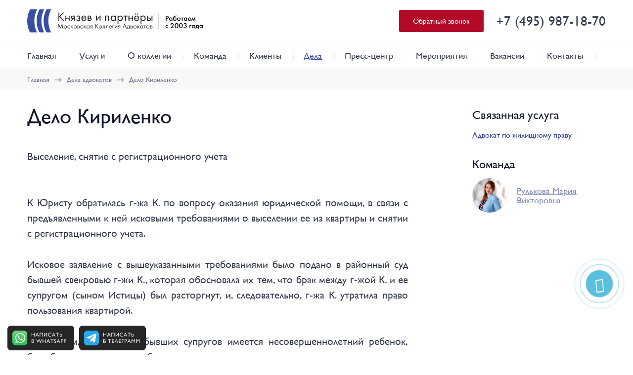

--- FILE ---
content_type: text/html; charset=utf-8
request_url: https://www.kniazev.ru/lawyer-cases/dela_364.html
body_size: 7032
content:
<!DOCTYPE html>
<html lang="ru" prefix="og: http://ogp.me/ns#">
<head>
      <meta http-equiv="content-type" content="text/html; charset=utf-8" />
                      
      <title>Дело Кириленко</title>
      <meta name="description" content="
 К Адвокату обратилась г-жа К. по вопросу оказания юридической помощи, в связи с предъявленными к ней исковыми требованиями о выселении ее из квартиры и снятии с регистрационного учета.."/>
      <link rel="icon" href="https://www.kniazev.ru/favicon.svg" type="image/svg+xml">
      <meta charset="UTF-8">
      <meta name="robots" content="index, follow" />
      <meta name="viewport" content="width=device-width, initial-scale=1.0, minimum-scale=1.0, maximum-scale=1.0, user-scalable=no, shrink-to-fit=no">
      <meta content="IE=edge,chrome=1" http-equiv="X-UA-Compatible">
      <meta http-equiv="Content-Type" content="text/html; charset=UTF-8" />
      <meta name="google-site-verification" content="kdKVxzoV1tYySwOD04_FnoBzrAszZ_7jCdXa7EPIWzc" />
      <link rel="apple-touch-icon" sizes="180x180" href="/assets/images/icons/apple-touch-icon.png">
      <link rel="icon" type="image/png" sizes="32x32" href="/assets/images/icons/favicon-32x32.png">
      <link rel="icon" type="image/png" sizes="16x16" href="/assets/images/icons/favicon-16x16.png">
      <link rel="manifest" href="/site.webmanifest">
      <link rel="mask-icon" href="/assets/images/icons/safari-pinned-tab.svg" color="#0670b8">
      <link rel="shortcut icon" href="/assets/images/icons/favicon.ico">
      <meta name="msapplication-TileColor" content="#ffffff">
      <meta name="msapplication-config" content="/images/icons/browserconfig.xml">
      <meta name="theme-color" content="#ffffff">
      <meta name="yandex-verification" content="c388f430b5c8cf08" />    
      
      <script type="text/javascript" src="/assets/js/jquery.js"></script>
<style>


</style>

</head>
<body style="display:none;" class="tpl-body-site-1 tpl-body-sub-12">
    <div id="panel"></div>
    <header class="header">
        <div class="header__top">
            <div class="container">
                <a href="/" class="logo"><img src="/assets/images/ajax-load.gif" data-pt="/assets/images/logo.svg" data-olduri="/assets/images/logo.svg" alt="Князев и партнеры" /></a>
                <a href="callbackheadopen" class="btn btn--red-reverse js-feedback-form">Обратный звонок</a>
                <a href="tel:+74959871870" class="header__phone">+7 (495) 987-18-70</a>
            </div>
        </div>
        <div class="header__bottom">
            <div class="container">
                <nav class="main-nav"><ul class="main-nav__list"><li class="main-nav__item" data-onof="0"><a href="/">Главная</a></li><li class="main-nav__item" data-onof="0"><a href="/services/uslugi_juridicheskim_licam/">Услуги</a><i></i><ul class="main-nav__sub"><li class="main-nav__sub__item"><a href="/services/uslugi_fizicheskim_licam/">Физическим лицам</a></li><li class="main-nav__sub__item"><a href="/services/uslugi_juridicheskim_licam/">Юридическим лицам</a></li></ul></li><li class="main-nav__item" data-onof="0"><a href="/about/">О коллегии</a></li><li class="main-nav__item" data-onof="0"><a href="/team/">Команда</a></li><li class="main-nav__item" data-onof="0"><a href="/clients-and-reviews/clients/">Клиенты</a><i></i><ul class="main-nav__sub"><li class="main-nav__sub__item"><a href="/clients-and-reviews/clients/">Клиенты</a></li><li class="main-nav__sub__item"><a href="/clients-and-reviews/reviews/">Отзывы</a></li></ul></li><li class="main-nav__item active" data-onof="0"><a href="/lawyer-cases/">Дела</a></li><li class="main-nav__item" data-onof="0"><a href="/press-center/">Пресс-центр</a><i></i><ul class="main-nav__sub"><li class="main-nav__sub__item"><a href="/press-center/news/">Новости</a></li><li class="main-nav__sub__item"><a href="/press-center/articles/">Статьи</a></li><li class="main-nav__sub__item"><a href="/press-center/video/">Видео</a></li><li class="main-nav__sub__item"><a href="/press-center/presentation/">Аналитика</a></li></ul></li><li class="main-nav__item" data-onof="0"><a href="/events/">Мероприятия</a></li><li class="main-nav__item" data-onof="0"><a href="/vacancies/">Вакансии</a></li><li class="main-nav__item" data-onof="0"><a href="/contacts/">Контакты</a></li><li class="main-nav__item" data-onof="0"><a href="/programma/"></a></li></ul></nav>            </div>
        </div>
        <div class="mobile-nav">
            <nav class="main-nav"><ul class="main-nav__list"><li class="main-nav__item" data-onof="0"><a href="/">Главная</a></li><li class="main-nav__item" data-onof="0"><a href="/services/uslugi_juridicheskim_licam/">Услуги</a><i></i><ul class="main-nav__sub"><li class="main-nav__sub__item"><a href="/services/uslugi_fizicheskim_licam/">Физическим лицам</a></li><li class="main-nav__sub__item"><a href="/services/uslugi_juridicheskim_licam/">Юридическим лицам</a></li></ul></li><li class="main-nav__item" data-onof="0"><a href="/about/">О коллегии</a></li><li class="main-nav__item" data-onof="0"><a href="/team/">Команда</a></li><li class="main-nav__item" data-onof="0"><a href="/clients-and-reviews/clients/">Клиенты</a><i></i><ul class="main-nav__sub"><li class="main-nav__sub__item"><a href="/clients-and-reviews/clients/">Клиенты</a></li><li class="main-nav__sub__item"><a href="/clients-and-reviews/reviews/">Отзывы</a></li></ul></li><li class="main-nav__item active" data-onof="0"><a href="/lawyer-cases/">Дела</a></li><li class="main-nav__item" data-onof="0"><a href="/press-center/">Пресс-центр</a><i></i><ul class="main-nav__sub"><li class="main-nav__sub__item"><a href="/press-center/news/">Новости</a></li><li class="main-nav__sub__item"><a href="/press-center/articles/">Статьи</a></li><li class="main-nav__sub__item"><a href="/press-center/video/">Видео</a></li><li class="main-nav__sub__item"><a href="/press-center/presentation/">Аналитика</a></li></ul></li><li class="main-nav__item" data-onof="0"><a href="/events/">Мероприятия</a></li><li class="main-nav__item" data-onof="0"><a href="/vacancies/">Вакансии</a></li><li class="main-nav__item" data-onof="0"><a href="/contacts/">Контакты</a></li><li class="main-nav__item" data-onof="0"><a href="/programma/"></a></li></ul></nav>            <button class="mobile-nav__close"></button>
        </div>
        <div class="mobileheader__top">
            <div class="container">
                <a href="/" class="logo"><img src="/assets/images/ajax-load.gif" data-pt="/assets/images/logo-mobile.svg" data-olduri="/assets/images/logo-mobile.svg" /></a>
                <button class="hamburger"></button>
            </div>
        </div>
        <div class="mobileheader__bottom">
            <div class="container">
                <span>ул. Малая Дмитровка, д. 16/6</span>
                <a href="tel:+74959871870">+7 (495) 987-18-70</a>
            </div>
        </div>
    </header>
    <div class="page-wrapper page_12">
        <main class="content">
<div class="breadcrumbs">
    <nav class="breadcrumbs__nav container">
        <ul class="breadcrumbs__list ul--clear" itemscope="" itemtype="http://schema.org/BreadcrumbList">
                                        <li class="breadcrumbs__item" itemprop="itemListElement" itemscope itemtype="https://schema.org/ListItem">
                    <a class="breadcrumbs__link breadcrumbs__link--home" itemprop="item" href="/" title="Главная">
                        <span itemprop="name">Главная</span>
                        <meta itemprop="position" content="1" />
                    </a>
                </li>
                            <li class="breadcrumbs__item" itemprop="itemListElement" itemscope itemtype="https://schema.org/ListItem">
                    <a class="breadcrumbs__link breadcrumbs__link--home" itemprop="item" href="/lawyer-cases/" title="Дела адвокатов">
                        <span itemprop="name">Дела адвокатов</span>
                        <meta itemprop="position" content="2" />
                    </a>
                </li>
                                        <li class="breadcrumbs__item" itemprop="itemListElement" itemscope itemtype="https://schema.org/ListItem">
                    <a class="breadcrumbs__link breadcrumbs__link--home" itemprop="item" href="/lawyer-cases/dela_364.html" title="Дело Кириленко">
                        <span itemprop="name">Дело Кириленко</span>
                        <meta itemprop="position" content="2" />
                    </a>
                </li>
                    </ul>
    </nav>
</div><div class='tpl-block-full tpl-component-38' id='nc-block-eb6e38c574dd4bbfe2c77300a95bd619'><section class="section case-detail">
    <div class="container">
        <div class="row">
            <div class="col-default-8 col-tablet-12">
                <h2 class="case-detail__title">Дело Кириленко</h2>
                <p class="services__text" >
	 Выселение, снятие с регистрационного учета <br>
	<br>
</p>
<p class="services__text"  style="text-align: justify;">
	 К Юристу обратилась г-жа К. по вопросу оказания юридической помощи, в связи с предъявленными к ней исковыми требованиями о выселении ее из квартиры и снятии с регистрационного учета.&nbsp;
</p>
<p class="services__text"  style="text-align: justify;">
	Исковое заявление с вышеуказанными требованиями было подано в районный суд бывшей свекровью г-жи К., которая обосновала их тем, что брак между г-жой К. и ее супругом (сыном Истицы) был расторгнут, и, следовательно, г-жа К. утратила право пользования квартирой.&nbsp;
</p>
<p class="services__text"  style="text-align: justify;">
	Между тем, поскольку у бывших супругов имеется несовершеннолетний ребенок, брак был расторгнут в судебном порядке.
</p>
<p class="services__text" >
</p>
<p class="services__text"  style="text-align: justify;">
	 В настоящее время идут переговоры относительно условий мирового соглашения между Истицей и г-жой К.
</p>
<p class="services__text" >
</p>            </div>
            <div class="col-default-3 col-default-offset-1 col-tablet-12 col-tablet-offset-0">
                <div class="row">
                                            <div class="col-default-12 col-tablet-6 col-mobile-12">
                            <h3 class="case-detail__subtitle">Связанная услуга</h3>
                            <div class="case-detail__list">
                                <a href="/services/uslugi_fizicheskim_licam/advokat_po_zhilishnomu_pravu.html" class="case-detail__link">Адвокат по жилищному праву</a>
                            </div>
                        </div>
                                                                <div class="col-default-12 col-tablet-6 col-mobile-12">
                            <h3 class="case-detail__subtitle">Команда</h3>
                            <div class="person person--sm">
                                <div class="person__photo">
                                    <img src="/assets/images/ajax-load.gif" data-pt="/netcat_files/91_17.jpg" data-olduri="/netcat_files/91_17.jpg">
                                </div>
                                <div class="person__content">
                                    <a class="person__name tile__person" href="/team/Jurist_Rulkova_Maria_Viktorovna.html" target="_blank">Рулькова Мария Викторовна</a>
                                </div>
                            </div>
                        </div>
                                    </div>
            </div>
        </div>
    </div>
</section>
</div>                <section class="section section--feedback section--titan-white">
    <div class="container">
        <p class="section__title">Мы готовы ответить на ваш вопрос</p>
        <form class="form feedback js-form" id="feedback-form">
            <span class="form__title">
                Позвоните по номеру <a href="tel:+74959871870">+7 (495) 987-18-70</a> или заполните заявку:
            </span>
            <div class="row">
                <div class="col-default-4 col-tablet-12">
                    <div class="form__item">
                        <input name="formName" type="text" id="formName" class="form__input js-form__el" />
                        <label class="form__label" for="formName">Имя<sup>*</sup></label>
                        <span id="formName-error" class="form__label--error dn">Введите ваше имя</span>
                        <span class="form__hint error">Введите ваше имя</span>
                    </div>
                    <div class="form__item">
                        <input name="formPhone" type="text" id="formPhone" class="phone form__input js-form__el" />
                        <label class="form__label" for="formPhone">Телефон<sup>*</sup></label>
                        <span id="formPhone-error" class="form__label--error dn">Введите ваш телефон</span>
                        <span class="form__hint error">Введите ваш телефон</span>
                    </div>
                    <div class="form__item">
                        <input name="formMail" type="text" id="formMail" class="email form__input js-form__el" />
                        <label class="form__label" for="formMail">Email<sup>*</sup></label>
                        <span id="formMail-error" class="form__label--error dn">Введите ваш e-mail</span>
                        <span class="form__hint error">Введите ваш e-mail</span>
                    </div>
                </div>
                <div class="col-default-8 col-tablet-12">
                    <div class="form__item form__item--text-area">
                        <textarea style="" name="formText" id="formText" cols="30" rows="5" class="form-new__textarea js-form__el" placeholder="Опишите вашу ситуацию или вопрос"></textarea>
                    </div>
                </div>
            </div>
            <div class="row">
                <div class="col-default-4 col-tablet-12 recapchawrap">
                    <div class="recaptcha" id="recaptcha1"></div>
                    <span id="formRecaptcha-error" class="form__label--error dn">Подтвердите, что вы не робот!</span>
                </div>
                <div class="col-default-8 col-tablet-12">
                    <div class="form__submit-group submit-group">
                        <input type="submit" class="btn btn--red-reverse submit-group__item" value="Отправить"/>
                        <label class="form__checkbox checkbox__label submit-group__item checked" for="formPrivacy">
                            <input class="checkbox__input js-checkbox" name="formPrivacy" id="formPrivacy" value="on" type="checkbox" checked="true" />
                            <span id="formPrivacy-error" class="error dn form__label--error">Поле обязательно для заполнения</span>
                            <span>Принимаю <a href="/terms_of_use/" target="_blank">пользовательское соглашение</a></span>
                        </label>
                    </div>
                </div>
            </div>
        </form>
    </div>
    <div class="form-success feedbackform" id="form-success">
        <div class="container">
            <p class="section__title">Заявка отправлена</p>
            <div class="form-success__text">
                <span class="form-success__name"></span>, заявка успешно отправлена.<br>
                Секретарь Коллегии свяжется с вами по телефону <br>
                <span class="form-success__phone"></span> в течение рабочего дня.
            </div>
            <a href="javascript:;" onclick="$('#form-success').hide(); $('#feedback-form').parent().show(); return false;" class="btn form-success__close">Закрыть</a>
        </div>
    </div>
</section><section class="form-subscribe">
    <section class="section section--subscribe content">
        <div class="container" id="subscrform">
            <a href="#" class="form-subscribe__close"></a>
            <div class="row">
                <div class="col-default-8 col-tablet-12">
                    <p class="section__title"></p>
                    <form class="form subscribe js-form" data-form-success="#form-success-subscribe" novalidate="novalidate">
                        <input type="hidden" name="sessid" id="sessid_2" value="a280b1052c5915ddaf63e14655312523" />						<input type="hidden" name="formURL" id="formURL" value="/events/">
                        <input type="hidden" name="formType" id="formType" value="subscribe">
                        <span class="form__title">Оформите подписку на еженедельный дайджест Московской коллегии адвокатов <nobr>«Князев и партнеры»</nobr></span>
                        <div class="row">
                            <div class="col-default-6 col-tablet-12">
                                <div class="form__item">
                                    <input name="formName" type="text" id="formNameSub" class="form__input js-form__el" />
                                    <label class="form__label" for="formNameSub">Имя<sup>*</sup></label>
                                    <span id="formName-error" class="form__label--error dn">Введите ваше имя</span>
                                    <span class="form__hint error">Введите ваше имя</span>
                                </div>
                                <div class="recapchawrap">
                                    <div class="recaptcha" id="recaptcha3"></div>
                                    <span id="formRecaptcha-errorSub" class="form__label--error dn">Подтвердите, что вы не робот!</span>
                                </div>
                            </div>
                            <div class="col-default-6 col-tablet-12">
                                <div class="form__item">
                                    <input name="formMail" type="text" id="formMailSub" class="email form__input js-form__el" />
                                    <label class="form__label" for="formMail">Email<sup>*</sup></label>
                                    <span id="formMail-error" class="form__label--error dn">Введите ваш e-mail</span>
                                    <span class="form__hint error">Введите ваш e-mail</span>
                                </div>
                                <div class="form__item">
                                    <input type="submit" class="btn btn--red-reverse submit-group__item" value="Отправить">
                                    <div class="form__submit-group submit-group">
                                        <label class="form__checkbox checkbox__label submit-group__item checked" for="formPrivacySub">
                                            <input class="checkbox__input js-checkbox" name="formPrivacySub" id="formPrivacySub" value="on" type="checkbox" checked="true" />
                                            <span id="formPrivacy-error" class="error dn form__label--error">Поле обязательно для заполнения</span>
                                            <span>Принимаю <a href="/terms_of_use/" target="_blank">пользовательское соглашение</a></span>
                                        </label>
                                    </div>
                                </div>
                            </div>
                        </div>
                    </form>
                </div>
            </div>
        </div>
        <div class="form-success feedbackform" id="form-success-sub">
            <div class="container">
                <p class="section__title">Подписка оформлена</p>
                <div class="form-success__text">
                    <span class="form-success__name"></span>, подписка успешно оформлена.<br>
                </div>
                <a style="width:250px;" href="javascript:;" onclick="$('#form-success-sub').hide(); $('#subscrform').show(); return false;" class="btn form-success__close">Закрыть</a>
            </div>
        </div>
    </section>
</section><section class="form-feedback" id="modal-order-wrap">
    <section class="section section--feedback content">
        <div class="container">
            <a href="#" class="form-feedback__close form-order__close"></a>
            <div>
                <form class="form feedback js-form modalappend" id="order-form-modal" data-append="order-">
                    <p class="section__title">Заявка на консультацию</p>
                    <!--<h2 class="section__title">Заявка на консультацию</h2>-->
                    <input type="hidden" name="theme" id="order-theme" value="Дело Кириленко" />
                    <span class="form__title">Позвоните <a href="tel:+74959871870">+7 (495) 987-18-70</a> или заполните заявку:</span>
                    <div class="row">
                        <div class="col-default-4 col-tablet-12">
                            <div class="form__item">
                                <input name="formName" type="text" id="order-formName" class="form__input js-form__el" />
                                <label class="form__label" for="order-formName">Имя<sup>*</sup></label>
                                <span id="formName-error" class="form__label--error dn">Введите ваше имя</span>
                                <span class="form__hint">Введите ваше имя</span>
                            </div>
                            <div class="form__item">
                                <input name="formPhone" type="text" id="order-formPhone" class="phone form__input js-form__el" />
                                <label class="form__label" for="order-formPhone">Телефон<sup>*</sup></label>
                                <span id="formPhone-error" class="form__label--error dn">Введите ваш телефон</span>
                                <span class="form__hint">Введите ваш телефон</span>
                            </div>
                            <div class="form__item">
                                <input name="formMail" type="text" id="order-formMail" class="email form__input js-form__el" />
                                <label class="form__label" for="order-formMail">Email<sup>*</sup></label>
                                <span id="formMail-error" class="form__label--error dn">Введите ваш e-mail</span>
                                <span class="form__hint">Введите ваш e-mail</span>
                            </div>
                        </div>
                        <div class="col-default-8 col-tablet-12">
                            <div class="form__item form__item--text-area">
                                <textarea style="min-height: 240px;" name="formText" id="order-formText" cols="30" rows="5" class="form-new__textarea js-form__el" placeholder="Опишите вашу ситуацию или вопрос"></textarea>
                            </div>
                        </div>
                    </div>
                    <div class="row">
                        <div class="col-default-4 col-tablet-12 recapchawrap">
                            <div class="recaptcha" id="recaptcha6"></div>
                            <span id="order-formRecaptcha-error" class="form__label--error dn">Подтвердите, что вы не робот!</span>
                        </div>
                        <div class="col-default-8 col-tablet-12">
                            <div class="form__submit-group submit-group">
                                <input type="submit" class="btn btn--red-reverse submit-group__item" value="Отправить" />
                                <label class="form__checkbox checkbox__label submit-group__item checked" for="order-formPrivacy">
                                    <input class="checkbox__input js-checkbox" name="formPrivacy" id="order-formPrivacy" type="checkbox" value="on" checked="true" />
                                    <span id="order-formPrivacy-error" class="error dn form__label--error">Поле обязательно для заполнения</span>
                                    <span>Принимаю <a href="#">пользовательское соглашение</a></span>
                                </label>
                            </div>
                        </div>
                    </div>
                    <div class="form__noty">
                        <span class="form__noty-title">После отправки заявки</span>
                        <p>В течение дня с вами свяжется секретарь коллегии, уточнит вашу задачу и соединит с профильным адвокатом.</p>
                    </div>
                </form>
            </div>
        </div>
        <div class="form-success" id="order-form-success">
            <div class="container">
                <p class="section__title" data-title="Заявка отправлена">Заявка отправлена</p>
                <div class="form-success__text">
                    <span class="form-success__name"></span>, заявка успешно отправлена.<br />
                    Секретарь Коллегии свяжется с вами по телефону <br />
                    <span class="form-success__phone"></span> в течение рабочего дня.
                </div>
                <a href="javascript:;" onclick="$('#order-form-success').hide(); $('#order-form-modal').parent().show(); return false;" class="btn form-success__close">Закрыть</a>
            </div>
        </div>
    </section>
</section>            </main>
        </div>
        <div class="header__bottom" style="border-bottom:0px;">
            <div class="container">
                <nav class="main-nav"><ul class="main-nav__list"><li class="main-nav__item" data-onof="0"><a href="/">Главная</a></li><li class="main-nav__item" data-onof="0"><a href="/services/uslugi_juridicheskim_licam/">Услуги</a><i></i><ul class="main-nav__sub"><li class="main-nav__sub__item"><a href="/services/uslugi_fizicheskim_licam/">Физическим лицам</a></li><li class="main-nav__sub__item"><a href="/services/uslugi_juridicheskim_licam/">Юридическим лицам</a></li></ul></li><li class="main-nav__item" data-onof="0"><a href="/about/">О коллегии</a></li><li class="main-nav__item" data-onof="0"><a href="/team/">Команда</a></li><li class="main-nav__item" data-onof="0"><a href="/clients-and-reviews/clients/">Клиенты</a><i></i><ul class="main-nav__sub"><li class="main-nav__sub__item"><a href="/clients-and-reviews/clients/">Клиенты</a></li><li class="main-nav__sub__item"><a href="/clients-and-reviews/reviews/">Отзывы</a></li></ul></li><li class="main-nav__item active" data-onof="0"><a href="/lawyer-cases/">Дела</a></li><li class="main-nav__item" data-onof="0"><a href="/press-center/">Пресс-центр</a><i></i><ul class="main-nav__sub"><li class="main-nav__sub__item"><a href="/press-center/news/">Новости</a></li><li class="main-nav__sub__item"><a href="/press-center/articles/">Статьи</a></li><li class="main-nav__sub__item"><a href="/press-center/video/">Видео</a></li><li class="main-nav__sub__item"><a href="/press-center/presentation/">Аналитика</a></li></ul></li><li class="main-nav__item" data-onof="0"><a href="/events/">Мероприятия</a></li><li class="main-nav__item" data-onof="0"><a href="/vacancies/">Вакансии</a></li><li class="main-nav__item" data-onof="0"><a href="/contacts/">Контакты</a></li><li class="main-nav__item" data-onof="0"><a href="/programma/"></a></li></ul></nav>            </div>
        </div>
        <footer class="footer">
            <div class="container">
                <a href="/" class="logo"><img src="/assets/images/ajax-load.gif" data-pt="/assets/images/logo.svg" data-olduri="/assets/images/logo.svg" alt="Князев и партнеры" /></a>
                <a href="/terms_of_use/" rel="nofollow" class="footer__link">Пользовательское соглашение</a>
                <ul class="social">
                    <!-- <li class="social__list">
                        <a href="" target="_blank" class="social__link social__link--fb"></a>
                    </li>
                    <li class="social__list">
                        <a href="https://www.linkedin.com/mwlite/company/московская-коллегия-адвокатов-князев-и-партнеры-" target="_blank" class="social__link social__link--tw"></a>
                    </li>  -->
                    <li class="social__list">
                        <a href="https://vk.com/kniazevandpartners" rel="nofollow" target="_blank" class="social__link social__link--vk"></a>
                    </li>
                    <li class="social__list">
                        <a href="https://www.youtube.com/user/kniazevipartnery" rel="nofollow" target="_blank" class="social__link social__link--yt"></a>
                    </li>
                    <!-- <li class="social__list">
                        <a href="https://www.linkedin.com/mwlite/company/московская-коллегия-адвокатов-князев-и-партнеры" rel="nofollow" target="_blank" class="social__link social__link--in"></a>
                    </li> -->
                  <!--   <li class="social__list">
                        <a href="" target="_blank" class="social__link social__link--inst"></a>
                    </li>  -->
                </ul>
            </div>
            <a id="vidjwago" rel="nofollow" href="https://wa.me/message/79150307477" target="_blank" rel="noopener noreferrer">
            <a id="vidjwago" rel="nofollow" href="https://wa.me/message/CZLC2333RSFED1" target="_blank" rel="noopener noreferrer">
                <img src="/assets/images/ajax-load.gif" data-pt="/assets/images/icons/wap.png" data-olduri="/assets/images/icons/wap.png" alt="wap" />
            </a>
            <!--<a href="tg://resolve?domain=<89260832589>" id="wa_tg" class="contacts_soc_telegram" target="_blank">-->
            <a id="vidjtggo" href="https://t.me/+79150307477" rel="nofollow" class="contacts_soc_telegram" target="_blank">
            <!--<a href="https://t.me/Kniazevbot" id="wa_tg" class="contacts_soc_telegram" target="_blank">-->
                <img src="/assets/images/ajax-load.gif" data-pt="/assets/images/icons/tg.png" data-olduri="/assets/images/icons/tg.png" alt="tg"/>
            </a>
        </footer>
        <div class="dn">
            <div id="scripts"></div>
            <!-- <div id="counter"></div> -->
            <!-- Yandex.Metrika counter --> <script type="text/javascript" > (function(m,e,t,r,i,k,a){m[i]=m[i]||function(){(m[i].a=m[i].a||[]).push(arguments)}; m[i].l=1*new Date();k=e.createElement(t),a=e.getElementsByTagName(t)[0],k.async=1,k.src=r,a.parentNode.insertBefore(k,a)}) (window, document, "script", "https://mc.yandex.ru/metrika/tag.js", "ym"); ym(1244473, "init", { clickmap:true, trackLinks:true, accurateTrackBounce:true, webvisor:true, trackHash:true }); </script> <noscript><div><img src="https://mc.yandex.ru/watch/1244473" style="position:absolute; left:-9999px;" alt="" /></div></noscript> <!-- /Yandex.Metrika counter -->
            <!-- Yandex.Metrika counter -->
            <!-- Global site tag (gtag.js) - Google Analytics -->
<script async src="https://www.googletagmanager.com/gtag/js?id=UA-88150920-1"></script>
<script>
  window.dataLayer = window.dataLayer || [];
  function gtag(){dataLayer.push(arguments);}
  gtag('js', new Date());

  gtag('config', 'UA-88150920-1');
</script>
        </div>
        <section class="form-feedback" id="modal-feedback-wrap">
    <section class="section section--feedback content">
        <div class="container">
            <a href="#" class="form-feedback__close"></a>
            <div>
                <form class="form feedback js-form modalappend" id="feedback-form-modal" data-append="modal-">
                    <p class="section__title">Свяжемся с вами в ближайшее время</p>
                    <span class="form__title">Позвоните <a href="tel:+74959871870">+7 (495) 987-18-70</a> или заполните заявку:</span>
                    <div class="row">
                        <div class="col-default-4 col-tablet-12">
                            <div class="form__item">
                                <input name="formName" type="text" id="modal-formName" class="form__input js-form__el" />
                                <label class="form__label" for="modal-formName">Имя<sup>*</sup></label>
                                <span id="formName-error" class="form__label--error dn">Введите ваше имя</span>
                                <span class="form__hint">Введите ваше имя</span>
                            </div>
                            <div class="form__item">
                                <input name="formPhone" type="text" id="modal-formPhone" class="phone form__input js-form__el" />
                                <label class="form__label" for="modal-formPhone">Телефон<sup>*</sup></label>
                                <span id="formPhone-error" class="form__label--error dn">Введите ваш телефон</span>
                                <span class="form__hint">Введите ваш телефон</span>
                            </div>
                            <div class="form__item">
                                <input name="formMail" type="text" id="modal-formMail" class="email form__input js-form__el" />
                                <label class="form__label" for="modal-formMail">Email<sup>*</sup></label>
                                <span id="formMail-error" class="form__label--error dn">Введите ваш e-mail</span>
                                <span class="form__hint">Введите ваш e-mail</span>
                            </div>
                        </div>
                        <div class="col-default-8 col-tablet-12">
                            <div class="form__item form__item--text-area">
                                <textarea style="min-height: 240px;" name="formText" id="modal-formText" cols="30" rows="5" class="form-new__textarea js-form__el" placeholder="Опишите вашу ситуацию или вопрос"></textarea>
                            </div>
                        </div>
                    </div>
                    <div class="row">
                        <div class="col-default-4 col-tablet-12 recapchawrap">
                            <div class="recaptcha" id="recaptcha2"></div>
                            <span id="modal-formRecaptcha-error" class="form__label--error dn">Подтвердите, что вы не робот!</span>
                        </div>
                        <div class="col-default-8 col-tablet-12">
                            <div class="form__submit-group submit-group">
                                <input id="callbackheadsend" type="submit" class="btn btn--red-reverse submit-group__item" value="Отправить" />
                                <label class="form__checkbox checkbox__label submit-group__item checked" for="modal-formPrivacy">
                                    <input class="checkbox__input js-checkbox" name="formPrivacy" id="modal-formPrivacy" type="checkbox" value="on" checked="true" />
                                    <span id="modal-formPrivacy-error" class="error dn form__label--error">Поле обязательно для заполнения</span>
                                    <span>Принимаю <a href="#">пользовательское соглашение</a></span>
                                </label>
                            </div>
                        </div>
                    </div>
                    <div class="form__noty">
                        <span class="form__noty-title">После отправки заявки</span>
                        <p>В течение дня с вами свяжется секретарь коллегии, уточнит вашу задачу и соединит с профильным адвокатом.</p>
                    </div>
                </form>
            </div>
        </div>
        <div class="form-success" id="modal-form-success">
            <div class="container">
                <p class="section__title" data-title="Заявка отправлена">Заявка отправлена</p>
                <div class="form-success__text">
                    <span class="form-success__name"></span>, заявка на обратный звонок успешно отправлена.<br />
                    Секретарь Коллегии свяжется с вами по телефону <br />
                    <span class="form-success__phone"></span> в течение рабочего дня.
                </div>
                <a href="javascript:;" onclick="$('#modal-form-success').hide(); $('#feedback-form-modal').parent().show(); return false;" class="btn form-success__close">Закрыть</a>
            </div>
        </div>
    </section>
</section>
        <link href="/compress/css_select_1631799305.cssgz" rel="stylesheet"/><link href="/compress/css_swiper_1631799305.cssgz" rel="stylesheet"/><link href="/compress/css_fancybox_1631799305.cssgz" rel="stylesheet"/><link href="/compress/css_main_1631799305.cssgz" rel="stylesheet"/><link href="/compress/css_style_1631799305.cssgz" rel="stylesheet"/><script src="/compress/js_jquery_1631799305.jsgz"></script><script src="/compress/js_select2_1631799305.jsgz"></script><script src="/compress/js_swiper_1631799305.jsgz"></script><script src="/compress/js_script_1631799305.jsgz"></script><script src="/compress/js_fancybox_1631799305.jsgz"></script>        <link href="/assets/css/css_new.css" type="text/css"  rel="stylesheet" />

                
                <link href="/assets/new/fonts/font-awesome/css/font-awesome.min.css" type="text/css" rel="stylesheet" />
		
		<script type="text/javascript" src="/assets/js/metrika_targets.js"></script>

<script type="text/javascript">
// Вывод подменю, если есть и переход по href , если нет при повторном клике переход по href
$(function () {
    var wNowWidth = $(window).width();
    console.log("wNowWidth:", wNowWidth);
    $('.mobile-nav li').click(function () {
            console.log("mobile-nav li:");
           
            if ($(this).find('ul').length) { // если есть подкаталог
                 if ($(this).data('onof') == 0) { // если подкаталог закрыт
                    $(this).find('ul').css({'display': 'block'});
                    $(this).data('onof', 1);
                    return false;
                 } else {
                    $(this).data('onof', 0);
                } 
            }
             
  });
});
</script>
<script type="application/ld+json">{

"@context": "https://schema.org/",

"@type": "Organization",

"name": "Князев и партнеры",

"telephone": "+7 495 987-18-70",

"email": "kniazev@kniazev.ru",

"address": {

"@type": "PostalAddress",

"addressLocality": "Москва",

"streetAddress": "Малая Дмитровка, д. 16/6"

}}

</script>

<a href="tel:+74959871870" class="phone-button"><i class="fa fa-phone"></i></a>

</body>
</html>

--- FILE ---
content_type: text/css
request_url: https://www.kniazev.ru/compress/css_main_1631799305.cssgz
body_size: 17790
content:
a,abbr,acronym,address,applet,article,aside,audio,b,big,blockquote,body,canvas,caption,center,cite,code,dd,del,details,dfn,div,dl,dt,em,embed,fieldset,figcaption,figure,footer,form,h1,h2,h3,h4,h5,h6,header,hgroup,html,i,iframe,img,ins,kbd,label,legend,li,mark,menu,nav,object,ol,output,p,pre,q,ruby,s,samp,section,small,span,strike,strong,sub,summary,sup,table,tbody,td,tfoot,th,thead,time,tr,tt,u,ul,var,video{margin:0;padding:0;border:0;font-size:100%;font:inherit;vertical-align:baseline}:focus{outline:0}article,aside,details,figcaption,figure,footer,header,hgroup,menu,nav,section{display:block}body{line-height:1;display:block !important}section.container ol,header ol,footer ol,.page-wrapper ol,section.container ul,header li,footer li,.page-wrapper li{list-style:none}blockquote,q{quotes:none}blockquote:after,blockquote:before,q:after,q:before{content:"";content:none}table{border-collapse:collapse;border-spacing:0}input[type="search"]::-webkit-search-cancel-button,input[type="search"]::-webkit-search-decoration,input[type="search"]::-webkit-search-results-button,input[type="search"]::-webkit-search-results-decoration{-webkit-appearance:none;-moz-appearance:none}input[type="search"]{-webkit-appearance:none;-moz-appearance:none;-webkit-box-sizing:content-box;box-sizing:content-box}textarea{overflow:auto;vertical-align:top;resize:vertical}audio,canvas,video{display:inline-block;max-width:100%}audio:not([controls]){display:none;height:0}[hidden]{display:none}html{font-size:100%;-webkit-text-size-adjust:100%;-ms-text-size-adjust:100%}a:focus{outline:thin dotted}a:active,a:hover{outline:0}img{border:0;-ms-interpolation-mode:bicubic}figure{margin:0}form{margin:0}fieldset{border:1px solid silver;margin:0 2px;padding:0.35em 0.625em 0.75em}legend{border:0;padding:0;white-space:normal}button,input,select,textarea{font-size:100%;margin:0;vertical-align:baseline}button,input{line-height:normal}button,select{text-transform:none}button,html input[type="button"],input[type="reset"],input[type="submit"]{-webkit-appearance:button;cursor:pointer}button[disabled],html input[disabled]{cursor:default}input[type="checkbox"],input[type="radio"]{-webkit-box-sizing:border-box;box-sizing:border-box;padding:0}input[type="search"]{-webkit-appearance:textfield;-webkit-box-sizing:content-box;box-sizing:content-box}input[type="search"]::-webkit-search-cancel-button,input[type="search"]::-webkit-search-decoration{-webkit-appearance:none}button::-moz-focus-inner,input::-moz-focus-inner{border:0;padding:0}textarea{overflow:auto;vertical-align:top}table{border-collapse:collapse;border-spacing:0}button,html,input,select,textarea{color:#222}::selection{background:#b3d4fc;text-shadow:none}img{vertical-align:middle}fieldset{border:0;margin:0;padding:0}textarea{resize:vertical}.chromeframe{margin:0.2em 0;background:#ccc;color:#000;padding:0.2em 0}*,:after,:before{-webkit-tap-highlight-color:transparent;-webkit-box-sizing:border-box;box-sizing:border-box}.container-fluid{margin-right:auto;margin-left:auto;padding-right:2rem;padding-left:2rem}.row{-webkit-box-orient:horizontal;-webkit-box-direction:normal;-ms-flex-direction:row;flex-direction:row;-webkit-box-sizing:border-box;box-sizing:border-box;display:-webkit-box;display:-ms-flexbox;display:flex;-webkit-box-flex:0;-ms-flex:0 1 auto;flex:0 1 auto;-ms-flex-wrap:wrap;flex-wrap:wrap;margin-right:-15px;margin-left:-15px}html.mdr-no-flexwrap .row{margin-left:-15px;list-style:none;margin-bottom:0}html.mdr-no-flexwrap .row:after,html.mdr-no-flexwrap .row:before{content:"";display:table}html.mdr-no-flexwrap .row:after{clear:both}.row.reverse{-webkit-box-orient:horizontal;-webkit-box-direction:reverse;-ms-flex-direction:row-reverse;flex-direction:row-reverse}.col.reverse{-webkit-box-orient:vertical;-webkit-box-direction:reverse;-ms-flex-direction:column-reverse;flex-direction:column-reverse}.row--60{margin-right:-1.875rem;margin-left:-1.875rem}.row--60 [class^="col-"]{padding-right:1.875rem;padding-left:1.875rem}.hide-me--default{display:none !important}.show-me--default{display:block !important}.col-default{-webkit-box-flex:1;-ms-flex-positive:1;flex-grow:1;-ms-flex-preferred-size:0;flex-basis:0;max-width:100%}.col-default-1{-ms-flex-preferred-size:8.33333%;flex-basis:8.33333%;max-width:8.33333%}.col-default-offset-1{margin-left:8.33333%}.col-default-offset-0{margin-left:0}.col-default-2{-ms-flex-preferred-size:16.66667%;flex-basis:16.66667%;max-width:16.66667%}.col-default-offset-2{margin-left:16.66667%}.col-default-offset-0{margin-left:0}.col-default-3{-ms-flex-preferred-size:25%;flex-basis:25%;max-width:25%}.col-default-offset-3{margin-left:25%}.col-default-offset-0{margin-left:0}.col-default-4{-ms-flex-preferred-size:33.33333%;flex-basis:33.33333%;max-width:33.33333%}.col-default-offset-4{margin-left:33.33333%}.col-default-offset-0{margin-left:0}.col-default-5{-ms-flex-preferred-size:41.66667%;flex-basis:41.66667%;max-width:41.66667%}.col-default-offset-5{margin-left:41.66667%}.col-default-offset-0{margin-left:0}.col-default-6{-ms-flex-preferred-size:50%;flex-basis:50%;max-width:50%}.col-default-offset-6{margin-left:50%}.col-default-offset-0{margin-left:0}.col-default-7{-ms-flex-preferred-size:58.33333%;flex-basis:58.33333%;max-width:58.33333%}.col-default-offset-7{margin-left:58.33333%}.col-default-offset-0{margin-left:0}.col-default-8{-ms-flex-preferred-size:66.66667%;flex-basis:66.66667%;max-width:66.66667%}.col-default-offset-8{margin-left:66.66667%}.col-default-offset-0{margin-left:0}.col-default-9{-ms-flex-preferred-size:75%;flex-basis:75%;max-width:75%}.col-default-offset-9{margin-left:75%}.col-default-offset-0{margin-left:0}.col-default-10{-ms-flex-preferred-size:83.33333%;flex-basis:83.33333%;max-width:83.33333%}.col-default-offset-10{margin-left:83.33333%}.col-default-offset-0{margin-left:0}.col-default-11{-ms-flex-preferred-size:91.66667%;flex-basis:91.66667%;max-width:91.66667%}.col-default-offset-11{margin-left:91.66667%}.col-default-offset-0{margin-left:0}.col-default-12{-ms-flex-preferred-size:100%;flex-basis:100%;max-width:100%}.col-default-offset-12{margin-left:100%}.col-default-offset-0{margin-left:0}.col-default-hide{display:none !important}.col-default-show{display:block !important}.col-default-show-inline{display:inline-block !important}.start-default{text-align:left;-webkit-box-pack:start;-ms-flex-pack:start;justify-content:flex-start;text-align:start}.center-default{text-align:center;-webkit-box-pack:center;-ms-flex-pack:center;justify-content:center;text-align:center}.end-default{text-align:right;-webkit-box-pack:end;-ms-flex-pack:end;justify-content:flex-end;text-align:end}.top-default{-webkit-box-align:start;-ms-flex-align:start;align-items:flex-start}.middle-default{-webkit-box-align:center;-ms-flex-align:center;align-items:center}.bottom-default{-webkit-box-align:end;-ms-flex-align:end;align-items:flex-end}.around-default{-ms-flex-pack:distribute;justify-content:space-around}.between-default{-webkit-box-pack:justify;-ms-flex-pack:justify;justify-content:space-between}.first-default{-webkit-box-ordinal-group:-9998;-ms-flex-order:-9999;order:-9999}.last-default{-webkit-box-ordinal-group:10000;-ms-flex-order:9999;order:9999}@media screen and (max-width: 1240px){.hide-me--desktop{display:none !important}.show-me--desktop{display:block !important}.col-desktop{-webkit-box-flex:1;-ms-flex-positive:1;flex-grow:1;-ms-flex-preferred-size:0;flex-basis:0;max-width:100%}.col-desktop-1{-ms-flex-preferred-size:8.33333%;flex-basis:8.33333%;max-width:8.33333%}.col-desktop-offset-1{margin-left:8.33333%}.col-desktop-offset-0{margin-left:0}.col-desktop-2{-ms-flex-preferred-size:16.66667%;flex-basis:16.66667%;max-width:16.66667%}.col-desktop-offset-2{margin-left:16.66667%}.col-desktop-offset-0{margin-left:0}.col-desktop-3{-ms-flex-preferred-size:25%;flex-basis:25%;max-width:25%}.col-desktop-offset-3{margin-left:25%}.col-desktop-offset-0{margin-left:0}.col-desktop-4{-ms-flex-preferred-size:33.33333%;flex-basis:33.33333%;max-width:33.33333%}.col-desktop-offset-4{margin-left:33.33333%}.col-desktop-offset-0{margin-left:0}.col-desktop-5{-ms-flex-preferred-size:41.66667%;flex-basis:41.66667%;max-width:41.66667%}.col-desktop-offset-5{margin-left:41.66667%}.col-desktop-offset-0{margin-left:0}.col-desktop-6{-ms-flex-preferred-size:50%;flex-basis:50%;max-width:50%}.col-desktop-offset-6{margin-left:50%}.col-desktop-offset-0{margin-left:0}.col-desktop-7{-ms-flex-preferred-size:58.33333%;flex-basis:58.33333%;max-width:58.33333%}.col-desktop-offset-7{margin-left:58.33333%}.col-desktop-offset-0{margin-left:0}.col-desktop-8{-ms-flex-preferred-size:66.66667%;flex-basis:66.66667%;max-width:66.66667%}.col-desktop-offset-8{margin-left:66.66667%}.col-desktop-offset-0{margin-left:0}.col-desktop-9{-ms-flex-preferred-size:75%;flex-basis:75%;max-width:75%}.col-desktop-offset-9{margin-left:75%}.col-desktop-offset-0{margin-left:0}.col-desktop-10{-ms-flex-preferred-size:83.33333%;flex-basis:83.33333%;max-width:83.33333%}.col-desktop-offset-10{margin-left:83.33333%}.col-desktop-offset-0{margin-left:0}.col-desktop-11{-ms-flex-preferred-size:91.66667%;flex-basis:91.66667%;max-width:91.66667%}.col-desktop-offset-11{margin-left:91.66667%}.col-desktop-offset-0{margin-left:0}.col-desktop-12{-ms-flex-preferred-size:100%;flex-basis:100%;max-width:100%}.col-desktop-offset-12{margin-left:100%}.col-desktop-offset-0{margin-left:0}.col-desktop-hide{display:none !important}.col-desktop-show{display:block !important}.col-desktop-show-inline{display:inline-block !important}.start-desktop{text-align:left;-webkit-box-pack:start;-ms-flex-pack:start;justify-content:flex-start;text-align:start}.center-desktop{text-align:center;-webkit-box-pack:center;-ms-flex-pack:center;justify-content:center;text-align:center}.end-desktop{text-align:right;-webkit-box-pack:end;-ms-flex-pack:end;justify-content:flex-end;text-align:end}.top-desktop{-webkit-box-align:start;-ms-flex-align:start;align-items:flex-start}.middle-desktop{-webkit-box-align:center;-ms-flex-align:center;align-items:center}.bottom-desktop{-webkit-box-align:end;-ms-flex-align:end;align-items:flex-end}.around-desktop{-ms-flex-pack:distribute;justify-content:space-around}.between-desktop{-webkit-box-pack:justify;-ms-flex-pack:justify;justify-content:space-between}.first-desktop{-webkit-box-ordinal-group:-9998;-ms-flex-order:-9999;order:-9999}.last-desktop{-webkit-box-ordinal-group:10000;-ms-flex-order:9999;order:9999}}@media screen and (max-width: 1024px){.hide-me--tablet{display:none !important}.show-me--tablet{display:block !important}.col-tablet{-webkit-box-flex:1;-ms-flex-positive:1;flex-grow:1;-ms-flex-preferred-size:0;flex-basis:0;max-width:100%}.col-tablet-1{-ms-flex-preferred-size:8.33333%;flex-basis:8.33333%;max-width:8.33333%}.col-tablet-offset-1{margin-left:8.33333%}.col-tablet-offset-0{margin-left:0}.col-tablet-2{-ms-flex-preferred-size:16.66667%;flex-basis:16.66667%;max-width:16.66667%}.col-tablet-offset-2{margin-left:16.66667%}.col-tablet-offset-0{margin-left:0}.col-tablet-3{-ms-flex-preferred-size:25%;flex-basis:25%;max-width:25%}.col-tablet-offset-3{margin-left:25%}.col-tablet-offset-0{margin-left:0}.col-tablet-4{-ms-flex-preferred-size:33.33333%;flex-basis:33.33333%;max-width:33.33333%}.col-tablet-offset-4{margin-left:33.33333%}.col-tablet-offset-0{margin-left:0}.col-tablet-5{-ms-flex-preferred-size:41.66667%;flex-basis:41.66667%;max-width:41.66667%}.col-tablet-offset-5{margin-left:41.66667%}.col-tablet-offset-0{margin-left:0}.col-tablet-6{-ms-flex-preferred-size:50%;flex-basis:50%;max-width:50%}.col-tablet-offset-6{margin-left:50%}.col-tablet-offset-0{margin-left:0}.col-tablet-7{-ms-flex-preferred-size:58.33333%;flex-basis:58.33333%;max-width:58.33333%}.col-tablet-offset-7{margin-left:58.33333%}.col-tablet-offset-0{margin-left:0}.col-tablet-8{-ms-flex-preferred-size:66.66667%;flex-basis:66.66667%;max-width:66.66667%}.col-tablet-offset-8{margin-left:66.66667%}.col-tablet-offset-0{margin-left:0}.col-tablet-9{-ms-flex-preferred-size:75%;flex-basis:75%;max-width:75%}.col-tablet-offset-9{margin-left:75%}.col-tablet-offset-0{margin-left:0}.col-tablet-10{-ms-flex-preferred-size:83.33333%;flex-basis:83.33333%;max-width:83.33333%}.col-tablet-offset-10{margin-left:83.33333%}.col-tablet-offset-0{margin-left:0}.col-tablet-11{-ms-flex-preferred-size:91.66667%;flex-basis:91.66667%;max-width:91.66667%}.col-tablet-offset-11{margin-left:91.66667%}.col-tablet-offset-0{margin-left:0}.col-tablet-12{-ms-flex-preferred-size:100%;flex-basis:100%;max-width:100%}.col-tablet-offset-12{margin-left:100%}.col-tablet-offset-0{margin-left:0}.col-tablet-hide{display:none !important}.col-tablet-show{display:block !important}.col-tablet-show-inline{display:inline-block !important}.start-tablet{text-align:left;-webkit-box-pack:start;-ms-flex-pack:start;justify-content:flex-start;text-align:start}.center-tablet{text-align:center;-webkit-box-pack:center;-ms-flex-pack:center;justify-content:center;text-align:center}.end-tablet{text-align:right;-webkit-box-pack:end;-ms-flex-pack:end;justify-content:flex-end;text-align:end}.top-tablet{-webkit-box-align:start;-ms-flex-align:start;align-items:flex-start}.middle-tablet{-webkit-box-align:center;-ms-flex-align:center;align-items:center}.bottom-tablet{-webkit-box-align:end;-ms-flex-align:end;align-items:flex-end}.around-tablet{-ms-flex-pack:distribute;justify-content:space-around}.between-tablet{-webkit-box-pack:justify;-ms-flex-pack:justify;justify-content:space-between}.first-tablet{-webkit-box-ordinal-group:-9998;-ms-flex-order:-9999;order:-9999}.last-tablet{-webkit-box-ordinal-group:10000;-ms-flex-order:9999;order:9999}}@media screen and (max-width: 768px){.hide-me--mobile{display:none !important}.show-me--mobile{display:block !important}.col-mobile{-webkit-box-flex:1;-ms-flex-positive:1;flex-grow:1;-ms-flex-preferred-size:0;flex-basis:0;max-width:100%}.col-mobile-1{-ms-flex-preferred-size:8.33333%;flex-basis:8.33333%;max-width:8.33333%}.col-mobile-offset-1{margin-left:8.33333%}.col-mobile-offset-0{margin-left:0}.col-mobile-2{-ms-flex-preferred-size:16.66667%;flex-basis:16.66667%;max-width:16.66667%}.col-mobile-offset-2{margin-left:16.66667%}.col-mobile-offset-0{margin-left:0}.col-mobile-3{-ms-flex-preferred-size:25%;flex-basis:25%;max-width:25%}.col-mobile-offset-3{margin-left:25%}.col-mobile-offset-0{margin-left:0}.col-mobile-4{-ms-flex-preferred-size:33.33333%;flex-basis:33.33333%;max-width:33.33333%}.col-mobile-offset-4{margin-left:33.33333%}.col-mobile-offset-0{margin-left:0}.col-mobile-5{-ms-flex-preferred-size:41.66667%;flex-basis:41.66667%;max-width:41.66667%}.col-mobile-offset-5{margin-left:41.66667%}.col-mobile-offset-0{margin-left:0}.col-mobile-6{-ms-flex-preferred-size:50%;flex-basis:50%;max-width:50%}.col-mobile-offset-6{margin-left:50%}.col-mobile-offset-0{margin-left:0}.col-mobile-7{-ms-flex-preferred-size:58.33333%;flex-basis:58.33333%;max-width:58.33333%}.col-mobile-offset-7{margin-left:58.33333%}.col-mobile-offset-0{margin-left:0}.col-mobile-8{-ms-flex-preferred-size:66.66667%;flex-basis:66.66667%;max-width:66.66667%}.col-mobile-offset-8{margin-left:66.66667%}.col-mobile-offset-0{margin-left:0}.col-mobile-9{-ms-flex-preferred-size:75%;flex-basis:75%;max-width:75%}.col-mobile-offset-9{margin-left:75%}.col-mobile-offset-0{margin-left:0}.col-mobile-10{-ms-flex-preferred-size:83.33333%;flex-basis:83.33333%;max-width:83.33333%}.col-mobile-offset-10{margin-left:83.33333%}.col-mobile-offset-0{margin-left:0}.col-mobile-11{-ms-flex-preferred-size:91.66667%;flex-basis:91.66667%;max-width:91.66667%}.col-mobile-offset-11{margin-left:91.66667%}.col-mobile-offset-0{margin-left:0}.col-mobile-12{-ms-flex-preferred-size:100%;flex-basis:100%;max-width:100%}.col-mobile-offset-12{margin-left:100%}.col-mobile-offset-0{margin-left:0}.col-mobile-hide{display:none !important}.col-mobile-show{display:block !important}.col-mobile-show-inline{display:inline-block !important}.start-mobile{text-align:left;-webkit-box-pack:start;-ms-flex-pack:start;justify-content:flex-start;text-align:start}.center-mobile{text-align:center;-webkit-box-pack:center;-ms-flex-pack:center;justify-content:center;text-align:center}.end-mobile{text-align:right;-webkit-box-pack:end;-ms-flex-pack:end;justify-content:flex-end;text-align:end}.top-mobile{-webkit-box-align:start;-ms-flex-align:start;align-items:flex-start}.middle-mobile{-webkit-box-align:center;-ms-flex-align:center;align-items:center}.bottom-mobile{-webkit-box-align:end;-ms-flex-align:end;align-items:flex-end}.around-mobile{-ms-flex-pack:distribute;justify-content:space-around}.between-mobile{-webkit-box-pack:justify;-ms-flex-pack:justify;justify-content:space-between}.first-mobile{-webkit-box-ordinal-group:-9998;-ms-flex-order:-9999;order:-9999}.last-mobile{-webkit-box-ordinal-group:10000;-ms-flex-order:9999;order:9999}}@media screen and (max-width: 480px){.hide-me--v-mobile{display:none !important}.show-me--v-mobile{display:block !important}.col-v-mobile{-webkit-box-flex:1;-ms-flex-positive:1;flex-grow:1;-ms-flex-preferred-size:0;flex-basis:0;max-width:100%}.col-v-mobile-1{-ms-flex-preferred-size:8.33333%;flex-basis:8.33333%;max-width:8.33333%}.col-v-mobile-offset-1{margin-left:8.33333%}.col-v-mobile-offset-0{margin-left:0}.col-v-mobile-2{-ms-flex-preferred-size:16.66667%;flex-basis:16.66667%;max-width:16.66667%}.col-v-mobile-offset-2{margin-left:16.66667%}.col-v-mobile-offset-0{margin-left:0}.col-v-mobile-3{-ms-flex-preferred-size:25%;flex-basis:25%;max-width:25%}.col-v-mobile-offset-3{margin-left:25%}.col-v-mobile-offset-0{margin-left:0}.col-v-mobile-4{-ms-flex-preferred-size:33.33333%;flex-basis:33.33333%;max-width:33.33333%}.col-v-mobile-offset-4{margin-left:33.33333%}.col-v-mobile-offset-0{margin-left:0}.col-v-mobile-5{-ms-flex-preferred-size:41.66667%;flex-basis:41.66667%;max-width:41.66667%}.col-v-mobile-offset-5{margin-left:41.66667%}.col-v-mobile-offset-0{margin-left:0}.col-v-mobile-6{-ms-flex-preferred-size:50%;flex-basis:50%;max-width:50%}.col-v-mobile-offset-6{margin-left:50%}.col-v-mobile-offset-0{margin-left:0}.col-v-mobile-7{-ms-flex-preferred-size:58.33333%;flex-basis:58.33333%;max-width:58.33333%}.col-v-mobile-offset-7{margin-left:58.33333%}.col-v-mobile-offset-0{margin-left:0}.col-v-mobile-8{-ms-flex-preferred-size:66.66667%;flex-basis:66.66667%;max-width:66.66667%}.col-v-mobile-offset-8{margin-left:66.66667%}.col-v-mobile-offset-0{margin-left:0}.col-v-mobile-9{-ms-flex-preferred-size:75%;flex-basis:75%;max-width:75%}.col-v-mobile-offset-9{margin-left:75%}.col-v-mobile-offset-0{margin-left:0}.col-v-mobile-10{-ms-flex-preferred-size:83.33333%;flex-basis:83.33333%;max-width:83.33333%}.col-v-mobile-offset-10{margin-left:83.33333%}.col-v-mobile-offset-0{margin-left:0}.col-v-mobile-11{-ms-flex-preferred-size:91.66667%;flex-basis:91.66667%;max-width:91.66667%}.col-v-mobile-offset-11{margin-left:91.66667%}.col-v-mobile-offset-0{margin-left:0}.col-v-mobile-12{-ms-flex-preferred-size:100%;flex-basis:100%;max-width:100%}.col-v-mobile-offset-12{margin-left:100%}.col-v-mobile-offset-0{margin-left:0}.col-v-mobile-hide{display:none !important}.col-v-mobile-show{display:block !important}.col-v-mobile-show-inline{display:inline-block !important}.start-v-mobile{text-align:left;-webkit-box-pack:start;-ms-flex-pack:start;justify-content:flex-start;text-align:start}.center-v-mobile{text-align:center;-webkit-box-pack:center;-ms-flex-pack:center;justify-content:center;text-align:center}.end-v-mobile{text-align:right;-webkit-box-pack:end;-ms-flex-pack:end;justify-content:flex-end;text-align:end}.top-v-mobile{-webkit-box-align:start;-ms-flex-align:start;align-items:flex-start}.middle-v-mobile{-webkit-box-align:center;-ms-flex-align:center;align-items:center}.bottom-v-mobile{-webkit-box-align:end;-ms-flex-align:end;align-items:flex-end}.around-v-mobile{-ms-flex-pack:distribute;justify-content:space-around}.between-v-mobile{-webkit-box-pack:justify;-ms-flex-pack:justify;justify-content:space-between}.first-v-mobile{-webkit-box-ordinal-group:-9998;-ms-flex-order:-9999;order:-9999}.last-v-mobile{-webkit-box-ordinal-group:10000;-ms-flex-order:9999;order:9999}}.content .row{margin-top:-30px}.content .row + *{margin-top:30px}.content .row + .row{margin-top:0}.content .row > [class^="col"]{margin-top:30px}.content .row--full-height{height:calc(100% + 30px)}@media only screen and (max-width: 1024px){.content .row{margin-top:-1.5rem}.content .row + *{margin-top:1.5rem}.content .row + .row{margin-top:0}.content .row > [class^="col"]{margin-top:1.5rem}.content .row--full-height{height:calc(100% + 1.5rem)}}@media only screen and (max-width: 768px){.content .row{margin-top:-1rem}.content .row + *{margin-top:1rem}.content .row + .row{margin-top:0}.content .row > [class^="col"]{margin-top:1rem}.content .row--full-height{height:calc(100% + 1rem)}}[class^="col"]{-webkit-box-flex:0;-ms-flex-positive:0;flex-grow:0;-ms-flex-negative:0;flex-shrink:0;padding-right:15px;padding-left:15px}.js-grid{display:-webkit-box;display:-ms-flexbox;display:flex;-ms-flex-wrap:nowrap !important;flex-wrap:nowrap !important}.grid-col{-webkit-box-flex:1;-ms-flex-positive:1;flex-grow:1;-ms-flex-preferred-size:33.333%;flex-basis:33.333%}.grid-col--2,.grid-col--3{display:none}@media (min-width: 768px){.grid-col--2{display:block}}@media (min-width: 1080px){.grid-col--3{display:block}}.grid-item{max-width:100% !important}.breadcrumbs{background-color:#f8f8f8;padding:5px 0}.breadcrumbs__list{display:-webkit-box;display:-ms-flexbox;display:flex;-webkit-box-align:center;-ms-flex-align:center;align-items:center;-ms-flex-wrap:wrap;flex-wrap:wrap}.breadcrumbs__link{color:#acafbc;text-decoration:none;font-size:14px;-webkit-transition:border-color 0.2s ease;-o-transition:border-color 0.2s ease;transition:border-color 0.2s ease}.breadcrumbs a.breadcrumbs__link{color:#6e758d;border-bottom:1px solid transparent}.breadcrumbs a.breadcrumbs__link:hover{border-bottom-color:inherit}.breadcrumbs__item{position:relative}.breadcrumbs__item + .breadcrumbs__item{padding-left:35px}.breadcrumbs__item + .breadcrumbs__item:before{content:"";position:absolute;left:10px;bottom:8px;width:15px;height:10px;background:url(/assets/images/crumbs-arrow.png) no-repeat center}@media (max-width: 1240px){.breadcrumbs__item + .breadcrumbs__item:before{bottom:6px}}@media (max-width: 900px){.breadcrumbs__item + .breadcrumbs__item:before{bottom:4px}}.accordion{border-top:1px solid #e5e5e5}.accordion__section{border-bottom:1px solid #e5e5e5}.accordion__button{display:block;padding:1rem 4rem 1rem 1.5rem;position:relative;color:#000;font-size:1.5rem;font-weight:500;text-decoration:none;line-height:1.25}.accordion__button:after{content:"";display:block;width:2rem;height:2rem;position:absolute;margin:auto;top:0;right:1.2rem;bottom:0;z-index:1;border-radius:50%;border:1px solid #d9d9d6}.accordion__button:hover{background-color:grey}.accordion__button.is-expand{border-bottom:1px solid #e5e5e5}.accordion__article{display:none;padding:1.2rem}.accordion__article.is-expand{display:block}.accordion--with-card .accordion__button{font-weight:400;font-size:1.125rem;padding-top:0;padding-right:5.5rem;padding-bottom:0}.accordion--with-card .accordion__button:after,.accordion--with-card .accordion__button:before{margin-top:1.65rem;margin-right:0;right:0}.accordion--with-card .accordion__button:hover{background-color:transparent}.accordion--with-card .accordion__button .accordion__title{font-weight:500;font-size:1.5rem;padding-top:1.65rem}.accordion--with-card .accordion__button .card{font-family:Humanist531CBT, Helvetica, sans-serif}.accordion--with-card .accordion__button.is-expand{border-bottom-color:transparent}.accordion--with-card .accordion__article{padding-right:5.5rem;padding-left:1rem}.accordion--with-card .accordion__article .card-container{padding-top:0.5rem;padding-bottom:0.5rem;padding-left:0.5rem}.accordion--with-card .card--stick{margin-top:0;width:100%}.tabs{display:-webkit-box;display:-ms-flexbox;display:flex;-webkit-box-orient:vertical;-webkit-box-direction:normal;-ms-flex-flow:column nowrap;flex-flow:column nowrap}.tabs__container{overflow:hidden;overflow-x:auto;display:-webkit-box;display:-ms-flexbox;display:flex;padding-bottom:4px;z-index:1}.tabs__header{display:-webkit-box;display:-ms-flexbox;display:flex;-webkit-box-align:start;-ms-flex-align:start;align-items:flex-start;-webkit-box-pack:start;-ms-flex-pack:start;justify-content:flex-start;-webkit-box-flex:1;-ms-flex:1 1 100%;flex:1 1 100%;-webkit-box-orient:horizontal;-webkit-box-direction:normal;-ms-flex-flow:row nowrap;flex-flow:row nowrap}.tabs__button{display:block;color:#6f7380;font-size:36px;font-weight:400;text-decoration:none;-webkit-transition:color 0.3s;-o-transition:color 0.3s;transition:color 0.3s;position:relative;border-bottom:none;outline:0}.tabs__button:not(:last-of-type){margin:0 36px 0 0}.tabs__button:focus,.tabs__button:hover{outline:0}.tabs__button.is-expand{color:#333;cursor:inherit}.tabs__button.is-expand{border-bottom-color:transparent}.tabs__button--right{margin-left:auto}.tabs__article{display:none;padding:20px 0 0}.tabs__article.is-expand{display:block}.tabs__button > span{border-bottom:2px dotted #e3e8ef}.tabs__button.is-expand > span{border-bottom-color:transparent}.tabs--services .tabs__container{-webkit-box-align:center;-ms-flex-align:center;align-items:center;-ms-flex-wrap:wrap;flex-wrap:wrap;overflow:inherit;padding-bottom:0;margin-bottom:15px}.tabs--services .tabs__header{-webkit-box-flex:1;-ms-flex:1 1 auto;flex:1 1 auto;padding:10px 0 0}.tabs--services .tabs__button{font-size:15px;border:2px solid transparent;padding:6px 17px;border-radius:20px;color:#333}.tabs--services .tabs__button.is-expand{border-color:#cb5269}.tabs--services .tabs__button.is-expand > span{border-color:transparent}.tabs--services .tabs__button:not(:last-of-type){margin:0}.tabs--services .tabs__button > span{border-color:#333}.tabs--services-detail .tabs__container > h2{margin-right:1.5rem;margin-bottom:0}.tabs--services-detail .tabs__button{font-size:1.25rem;padding:1rem 2rem;border-radius:2rem}.btn-tab{display:inline-block;font-weight:400;text-decoration:none;-webkit-transition:color 0.3s;-o-transition:color 0.3s;transition:color 0.3s;position:relative;padding:6px 8px;font-size:15px;border:2px solid transparent;border-radius:20px;color:#fff}.btn-tab > span{border-bottom:2px dotted #767e9a}.btn-tab--active{padding:6px 17px;border-color:#767e9a}.btn-tab--active > span{border-color:transparent}.btn{padding:22px 27px;outline:0;text-decoration:none;text-align:center;font-size:19px;cursor:pointer;display:inline-block;font-family:GillSans, Helvetica, sans-serif;border:2px solid rgba(236, 237, 239, 0.6);border-radius:3px;background-color:transparent;color:#fff;-webkit-transition:all 0.3s;-o-transition:all 0.3s;transition:all 0.3s;line-height:1}.btn:hover{background-color:rgba(236, 237, 239, 0.6);border-color:transparent}.btn--arrow,.btn--loadmore{display:-webkit-inline-box;display:-ms-inline-flexbox;display:inline-flex}.btn--loadmore{padding:1rem 1.5rem}.btn--arrow > span,.btn--loadmore > span{display:-webkit-inline-box;display:-ms-inline-flexbox;display:inline-flex;-webkit-box-align:center;-ms-flex-align:center;align-items:center}.btn--arrow > span:after{content:"";display:block;width:35px;height:18px;background:url(/assets/images/arrow-gray.png);margin-left:30px}.btn--loadmore > span:after{content:"";display:block;width:20px;height:28px;background-image:url(/assets/images/ajax-loadmore.svg);margin-left:30px;background-size:contain}.btn--loadmore:hover > span:after{background-image:url(/assets/images/ajax-loadmore-white.svg)}.btn--red{border-color:#b50929;color:#b50929}.btn--red.btn--arrow > span:after{background:url(/assets/images/arrow-red.png)}.btn--red.btn--arrow:hover > span:after{background:url(/assets/images/arrow-white.png)}.btn:hover{-webkit-box-shadow:0 4px 10px 0 rgba(16, 14, 14, 0.19);box-shadow:0 4px 10px 0 rgba(16, 14, 14, 0.19)}.btn--red:hover{background-color:#b50929;color:#fff}.btn--bright-gray-text{color:#393f52}.btn--red-reverse{color:#fff;border-color:#b50929;background-color:#b50929}.btn--red-reverse:hover{color:#b50929;border-color:#b50929;background-color:#fff}.form__item{margin-bottom:1.75rem}.form__item:last-child{margin-bottom:0}.form__label{pointer-events:none}.form input[type="email"],.form input[type="text"],.form textarea{width:100%;-webkit-box-flex:0;-ms-flex:0 1 100%;flex:0 1 100%;display:block;max-width:100%;font-weight:300;padding:0.625rem;font-size:0.875rem;line-height:normal;background-color:#fff;border:1px solid rgba(81, 60, 45, 0.3)}.form input[type="email"]::-webkit-input-placeholder,.form input[type="text"]::-webkit-input-placeholder,.form textarea::-webkit-input-placeholder{font-weight:300;font-size:0.875rem;line-height:normal;color:rgba(18, 18, 18, 0.5)}.form input[type="email"]::-ms-input-placeholder,.form input[type="text"]::-ms-input-placeholder,.form textarea::-ms-input-placeholder{font-weight:300;font-size:0.875rem;line-height:normal;color:rgba(18, 18, 18, 0.5)}.form input[type="email"]::placeholder,.form input[type="text"]::placeholder,.form textarea::placeholder{font-weight:300;font-size:0.875rem;line-height:normal;color:rgba(18, 18, 18, 0.5)}.form input[type="email"]:focus,.form input[type="text"]:focus,.form textarea:focus{outline:0;color:#121212;border-color:rgba(81, 60, 45, 0.7)}.form input[type="email"]:focus::-webkit-input-placeholder,.form input[type="text"]:focus::-webkit-input-placeholder,.form textarea:focus::-webkit-input-placeholder{color:#121212}.form input[type="email"]:focus::-ms-input-placeholder,.form input[type="text"]:focus::-ms-input-placeholder,.form textarea:focus::-ms-input-placeholder{color:#121212}.form input[type="email"]:focus::placeholder,.form input[type="text"]:focus::placeholder,.form textarea:focus::placeholder{color:#121212}.form input[type="email"][disabled],.form input[type="text"][disabled],.form textarea[disabled]{pointer-events:none;border-color:#dadada;background-color:#f4f4f4}.form input[type="email"][disabled]::-webkit-input-placeholder,.form input[type="text"][disabled]::-webkit-input-placeholder,.form textarea[disabled]::-webkit-input-placeholder{opacity:0;visibility:hidden}.form input[type="email"][disabled]::-ms-input-placeholder,.form input[type="text"][disabled]::-ms-input-placeholder,.form textarea[disabled]::-ms-input-placeholder{opacity:0;visibility:hidden}.form input[type="email"][disabled]::placeholder,.form input[type="text"][disabled]::placeholder,.form textarea[disabled]::placeholder{opacity:0;visibility:hidden}.form input[type="email"].form__label--error,.form input[type="text"].form__label--error,.form textarea.form__label--error{border-color:#ff5842}.form input[type="email"].form__label--error:focus,.form input[type="text"].form__label--error:focus,.form textarea.form__label--error:focus{border-color:#ff5842}.form .checkbox__label,.form .radio__label{cursor:pointer;position:relative;font-weight:400;line-height:normal;padding-right:2rem;padding-left:2.25rem}.form .checkbox__label:before,.form .radio__label:before{top:50%;-webkit-transform:translateY(-50%);-ms-transform:translateY(-50%);transform:translateY(-50%);left:0;content:"";width:1.5rem;height:1.5rem;display:block;position:absolute;background-color:#fff;border:1px solid rgba(81, 60, 45, 0.3)}.form .checkbox__label:hover:before,.form .radio__label:hover:before{border-color:#aaa098}.form .checkbox__label.checked:before,.form .radio__label.checked:before{border-color:#513c2d}.form .checkbox__label.disabled,.form .radio__label.disabled{pointer-events:none}.form .checkbox__label.disabled:before,.form .radio__label.disabled:before{border-color:#dadada;background-color:#f4f4f4}.form .checkbox__label.form__label--error:not(.checked):before,.form .radio__label.form__label--error:not(.checked):before{border-color:#ff5842}.form .checkbox__input,.form .radio__input{top:0;left:0;position:absolute;clip:rect(0 0 0 0)}.form .radio__label:before{border-radius:50%}.form .radio__label.checked:after{content:"";top:0.375rem;left:0.375rem;width:0.75rem;height:0.75rem;position:absolute;border-radius:50%;border:1px solid #513c2d;background-color:#ceae82}.form__checkbox{padding:0 0 0 2.25rem;position:relative;cursor:pointer;-webkit-user-select:none;-moz-user-select:none;-ms-user-select:none;user-select:none}.form__checkbox--nojs input{display:none}.form__checkbox--nojs span{pointer-events:none}.form__checkbox--nojs span:first-of-type{display:block;width:1.5rem;height:1.5rem;margin:0 0.75rem 0 0;border:1px solid rgba(51, 51, 51, 0.3);background-color:#fff}.form__label{position:absolute;color:#97999b;left:0.75rem;top:1rem;font-size:0.875rem;line-height:normal;-webkit-transition:top 0.2s, font-size 0.2s;-o-transition:top 0.2s, font-size 0.2s;transition:top 0.2s, font-size 0.2s}.form input[type="email"],.form input[type="text"]{padding:1.15rem 0.75rem 0.75rem;font-weight:600;color:#231f20;border:none;border-bottom:3px solid #d9d9d6;background-color:#f8f8f8;-webkit-transition:border-color 0.2s, background-color 0.2s;-o-transition:border-color 0.2s, background-color 0.2s;transition:border-color 0.2s, background-color 0.2s}.form textarea{padding:1.15rem 0.75rem 0.75rem;font-weight:600;color:#231f20;border:none;border-bottom:3px solid #d9d9d6;background-color:#f8f8f8;-webkit-transition:border-color 0.2s, background-color 0.2s;-o-transition:border-color 0.2s, background-color 0.2s;transition:border-color 0.2s, background-color 0.2s}.form__item{position:relative}.form__item.active .form__label{top:0.35rem !important;font-size:0.5625rem !important}.form input[type="email"].form__label--error,.form input[type="text"].form__label--error{border-bottom-color:#ed3024}.form textarea.form__label--error{border-bottom-color:#ed3024}.form input[type="email"]:hover,.form input[type="text"]:hover{background-color:#f0f0f0}.form textarea:hover{background-color:#f0f0f0}.form input[type="email"].form__label--error ~ .form__label,.form input[type="text"].form__label--error ~ .form__label{color:#ed3024;top:1rem !important;font-size:0.875rem !important}.form textarea.form__label--error ~ .form__label{color:#ed3024;top:1rem !important;font-size:0.875rem !important}.form input[type="email"].form__label--error ~ .form__hint,.form input[type="text"].form__label--error ~ .form__hint{display:none}.form textarea.form__label--error ~ .form__hint{display:none}.form input[type="email"].form__label--success ~ .form__hint,.form input[type="text"].form__label--success ~ .form__hint{display:none}.form textarea.form__label--success ~ .form__hint{display:none}.form input[type="email"]:focus,.form input[type="text"]:focus{background-color:#f8f8f8;border-bottom-color:#97999b}.form textarea:focus{background-color:#f8f8f8;border-bottom-color:#97999b}.form input[type="email"].form__label--success ~ .form__label,.form input[type="text"].form__label--success ~ .form__label{color:#009b19}.form input[type="email"].form__label--success,.form input[type="text"].form__label--success{border-bottom-color:#009b19}.form__hint{position:absolute;top:100%;left:0.75rem;font-size:0.625rem;margin-top:0.2rem}.form span.form__label--error{position:absolute;top:100%;left:0.75rem;font-size:0.625rem;margin-top:0.2rem;color:#ed3024}.form input[type="email"]:focus ~ .form__label,.form input[type="text"]:focus ~ .form__label{top:0.35rem !important;font-size:0.5625rem !important}.form textarea:focus ~ .form__label{top:0.35rem !important;font-size:0.5625rem !important}.form input[type="email"].form__input--filled ~ .form__label,.form input[type="text"].form__input--filled ~ .form__label{top:0.35rem !important;font-size:0.5625rem !important}.form textarea.form__input--filled ~ .form__label{top:0.35rem !important;font-size:0.5625rem !important}.select2-container{display:block;z-index:3;color:#333;font-weight:600;font-size:0.875rem;line-height:normal;background-color:#fff;cursor:pointer}.select2-container :focus{outline:0 none}.select2-container span{display:block}.select2-container .selection{border-bottom:2px solid #555}.select2-container--open .select2-selection__arrow{-webkit-transform:rotate(180deg);-ms-transform:rotate(180deg);transform:rotate(180deg)}.select2-selection{padding:1.15rem 0.75rem 0.75rem;position:relative}.select2-selection__placeholder,.select2-selection__rendered{width:95%;height:1rem;overflow:hidden;white-space:nowrap;-o-text-overflow:ellipsis;text-overflow:ellipsis}.select2-selection__arrow{display:block;width:0.9375rem;height:0.5rem;margin:auto;position:absolute;top:0;right:0.5rem;bottom:0;z-index:2}.select2-search{display:none !important}.select2-dropdown{display:block;margin:-2px 0 0;background-color:#fff;-webkit-box-shadow:0 3px 7px rgba(0, 0, 0, 0.25);box-shadow:0 3px 7px rgba(0, 0, 0, 0.25)}.select2-results__option{padding:0.75rem;color:#333;font-weight:400;font-size:0.875rem}.select2-results__option:hover{background-color:rgba(255, 165, 0, 0.5)}.form__title{font-size:2.25rem;line-height:1.3;margin-bottom:40px;display:inline-block}.form__title a{text-decoration:none;color:#b50929;font-size:38px;-webkit-font-smoothing:auto}.form input[type="email"],.form input[type="text"]{border-radius:4px;background-color:#fff;border-bottom:none;padding:1.2rem 1rem 1.2rem 1rem;font-size:18px;border:1px solid #d9daf5;font-weight:400}.form__hint{right:1rem;left:auto;color:#909bbc;font-size:16px;top:50%;-webkit-transform:translateY(-50%);-ms-transform:translateY(-50%);transform:translateY(-50%);margin:0}.form__label{left:1rem;top:1.3rem;font-size:16px;color:#393f52}.form__label sup{color:#f92140;font-size:16px}button,html,input,select,textarea{font-family:GillSans, Helvetica, sans-serif}.form input[type="email"]:focus,.form input[type="text"]:focus{background-color:#fff;border-color:#d9daf5}.form input[type="email"]:focus ~ .form__label,.form input[type="text"]:focus ~ .form__label{display:none}.form input[type="email"]:hover,.form input[type="text"]:hover{background-color:#fff}.form .checkbox__label:before,.form .radio__label:before{border-color:#d9daf5 !important}.form .checkbox__label.checked:before,.form .radio__label.checked:before{background-image:url(/assets/images/checked.png);background-repeat:no-repeat;background-position:center}.form__checkbox{font-size:14px}.form__checkbox a{color:#384fa2;text-decoration:none}.form input[type="email"].form__label--error ~ .form__label,.form input[type="text"].form__label--error ~ .form__label{display:none}.form span.form__label--error{top:50%;font-size:15px;left:20px;color:#e25050;right:20px;margin:0;-webkit-transform:translateY(-50%);-ms-transform:translateY(-50%);transform:translateY(-50%);pointer-events:none;background-color:#fff}.form span.form__label--error:after{content:"!";position:absolute;right:0;font-size:21px;top:50%;-webkit-transform:translateY(-50%);-ms-transform:translateY(-50%);transform:translateY(-50%)}.form input[type="email"].form__label--error:focus + .form__label--error,.form input[type="text"].form__label--error:focus + .form__label--error,.form textarea.form__label--error:focus + .form__label--error{display:none !important}.form input[type="email"].form__label--success ~ .form__label,.form input[type="text"].form__label--success ~ .form__label{display:none}.form input[type="email"].form__label--success,.form input[type="text"].form__label--success{border-color:#39b54a}.form input[type="email"].form__label--success + .form__label--error,.form input[type="text"].form__label--success + .form__label--error{display:none !important}.form input[type="email"],.form input[type="text"]{padding-left:20px;padding-right:20px}.form__item--text-area textarea{font-size:15px}.form__item--text-area textarea::-webkit-input-placeholder{font-size:15px;color:#231f20;font-weight:400;font-family:GillSans, Helvetica, sans-serif}.form__item--text-area textarea::-ms-input-placeholder{font-size:15px;color:#231f20;font-weight:400;font-family:GillSans, Helvetica, sans-serif}.form__item--text-area textarea::placeholder{font-size:15px;color:#231f20;font-weight:400;font-family:GillSans, Helvetica, sans-serif}.form textarea:focus{background-color:#fff;border-color:#d9daf5}.form__noty{margin-top:70px !important;max-width:45%;font-size:20px}.form__noty-title{margin-bottom:15px;display:inline-block;font-size:26px}.form-success{position:absolute;left:0;right:0;top:0;bottom:0;display:none;background-color:#fafaff;-webkit-box-align:center;-ms-flex-align:center;align-items:center}.form-success.is-open{display:-webkit-box;display:-ms-flexbox;display:flex}.form-success__close{margin-top:50px;color:#393f52;border-color:#c0c2cb;position:relative}.form-success__close:hover{background-color:#c0c2cb}.form-success__close:before{content:"";position:absolute;width:22px;height:22px;left:50px;top:50%;margin-top:-11px;background:url(/assets/images/close.png) no-repeat}.form-feedback,.form-subscribe{position:fixed;top:0;left:0;width:100%;height:100%;background-color:#414552;-webkit-box-pack:center;-ms-flex-pack:center;justify-content:center;color:#fff;display:none;overflow:auto;z-index:9999;-webkit-box-align:start;-ms-flex-align:start;align-items:flex-start}.form-feedback.is-open,.form-subscribe.is-open{display:-webkit-box;display:-ms-flexbox;display:flex}.form-feedback__close,.form-subscribe__close{position:absolute;top:30px;width:20px;height:20px;right:15px;background:url(/assets/images/close-white-big.png) no-repeat;background-size:20px}.form-feedback .container,.form-subscribe .container{position:relative}.form-feedback .section,.form-subscribe .section{width:100%}.form-feedback .form__title a,.form-subscribe .form__title a{color:#fff}.form-feedback .form__checkbox a,.form-subscribe .form__checkbox a{color:#fff}.form-feedback .form-success,.form-subscribe .form-success{background-color:#414552}.form-feedback .form-success__close,.form-subscribe .form-success__close{color:#fff}.form-feedback .form-success__close:before,.form-subscribe .form-success__close:before{background:url(/assets/images/close-white.png) no-repeat}.form-feedback .form-success__close__name,.form-subscribe .form-success__close__name{display:inline-block}.form-feedback .form-success__close__name::first-letter,.form-subscribe .form-success__close__name::first-letter{text-transform:uppercase}.form-subscribe .btn{width:100%;margin-bottom:1.25rem}.form__checkbox span.form__label--error{left:0;top:100%;margin-top:16px;background-color:transparent}.form__checkbox span.form__label--error:after{content:none}.form .checkbox__label.form__label--error:not(.checked):before,.form .radio__label.form__label--error:not(.checked):before{border-color:#ff5842 !important}.form__hint{display:none}.btn[disabled],.btn[disabled]:focus,.btn[disabled]:hover{background-color:#d1d1e2;border-color:#d1d1e2;color:#fff;-webkit-box-shadow:none;box-shadow:none}.form__item--text-area .form__label{top:0;left:0;position:relative}.form__item--text-area textarea{font-weight:400;min-height:240px;border-radius:4px;border-bottom:none;background-color:#fff;border:1px solid #d9daf5;padding:1.2rem 1rem 1.2rem 1rem}.form__item--text-area textarea:hover{background-color:#fff}.form__item--text-area textarea::-webkit-input-placeholder{color:#393f52;font-size:18px}.form__item--text-area textarea::-ms-input-placeholder{color:#393f52;font-size:18px}.form__item--text-area textarea::placeholder{color:#393f52;font-size:18px}.submit-group{display:-webkit-box;display:-ms-flexbox;display:flex;-webkit-box-align:center;-ms-flex-align:center;align-items:center}.submit-group__item + .submit-group__item{margin-left:36px}.page-top .btn--red-reverse:hover{background-color:#fff !important}.team{display:-webkit-box;display:-ms-flexbox;display:flex;-ms-flex-wrap:wrap;flex-wrap:wrap;position:relative;-webkit-box-align:center;-ms-flex-align:center;align-items:center;padding-bottom:120px}.team:before{bottom:0;top:49px;content:"";left:-66px;right:-66px;position:absolute;border:20px solid #e3e5ef}.team__photos{-webkit-box-flex:0;-ms-flex:0 0 55%;flex:0 0 55%}.team__photos .col-default{-webkit-box-flex:0;-ms-flex:0 0 14.285%;flex:0 0 14.285%;padding-left:6px;padding-right:6px;max-width:14.285%;margin-top:15px !important}.team__photos .row{margin-left:-6px;margin-top:-15px;margin-right:-6px;-webkit-box-pack:center;-ms-flex-pack:center;justify-content:center}.team__photos img{width:100%;border-radius:40px}.team__description{-webkit-box-flex:0;-ms-flex:0 0 45%;flex:0 0 45%;padding-left:80px;position:relative;display:-webkit-box;display:-ms-flexbox;display:flex;-webkit-box-orient:vertical;-webkit-box-direction:normal;-ms-flex-direction:column;flex-direction:column;-webkit-box-align:center;-ms-flex-align:center;align-items:center}.team__description:before{content:"";left:38px;width:4px;border-left:1px solid #e3e5ef;border-right:1px solid #e3e5ef;position:absolute;top:0;bottom:0}.team__description-text{font-size:21px;text-align:center;margin-bottom:50px}.team--simple:before{content:none}.team--simple .section__title{width:100%;margin-bottom:30px}.team--simple .team__description{-webkit-box-align:start;-ms-flex-align:start;align-items:flex-start;padding-left:58px}.team--simple .team__description:before{content:none}.team--simple .team__description-text{text-align:left;margin-bottom:30px;font-size:18px;line-height:1.6;font-weight:300}.indicators{display:-webkit-box;display:-ms-flexbox;display:flex;margin-bottom:65px}.indicators__key{font-size:58px;color:#b50929;line-height:1}.indicators__item{display:-webkit-box;display:-ms-flexbox;display:flex;-webkit-box-orient:vertical;-webkit-box-direction:normal;-ms-flex-direction:column;flex-direction:column;-webkit-box-pack:center;-ms-flex-pack:center;justify-content:center}.indicators__text{font-size:15px;text-align:center;line-height:1.3;margin-top:6px}.indicators__item + .indicators__item{margin-left:45px}.page-top .indicators{margin-top:135px;-webkit-box-orient:vertical;-webkit-box-direction:normal;-ms-flex-direction:column;flex-direction:column;-webkit-box-align:center;-ms-flex-align:center;align-items:center;padding-left:35px}.page-top .indicators__key{color:#fff}.page-top .indicators__item + .indicators__item{margin-left:0;margin-top:30px}.team--simple .indicators{margin-bottom:36px;margin-top:8px}.team--simple .indicators__text{text-align:left}.card{margin-top:60px;background-color:#fff;-webkit-box-shadow:0 10px 20px 0 rgba(0, 0, 0, 0.2);box-shadow:0 10px 20px 0 rgba(0, 0, 0, 0.2)}.card__body{padding:35px 50px}.card__title{font-size:32px;margin-bottom:12px}.card__subtitle{display:block;max-width:75%;font-size:20px}.card__tel{color:#393f52;font-size:37px;text-decoration:none;-webkit-transition:color 0.2s;-o-transition:color 0.2s;transition:color 0.2s}.card__tel:hover{color:#384fa2}.card__click{height:100%;display:-webkit-box;display:-ms-flexbox;display:flex;-webkit-box-align:center;-ms-flex-align:center;align-items:center;-webkit-box-pack:justify;-ms-flex-pack:justify;justify-content:space-between}.metro-card{border:1px solid #e3e8ef;padding:2.3rem 1.8rem 3.3rem}.metro-card__distance{margin-bottom:0;margin-top:0.5rem;color:#808bb7;font-size:19px}.metro-card__link{color:#808bb7;font-size:16px;text-decoration:none;border-bottom:1px solid;-webkit-transition:border-color 0.2s;-o-transition:border-color 0.2s;transition:border-color 0.2s}.metro-card__link:hover{border-bottom-color:transparent}.metro-card__list{display:-webkit-box;display:-ms-flexbox;display:flex;-ms-flex-wrap:wrap;flex-wrap:wrap}.metro-card__list-item{color:#393f52;font-size:22px;line-height:1.3;padding-left:1rem;margin-right:1.3rem;position:relative}.metro-card__list-item:before{content:"";position:absolute;left:0;top:50%;-webkit-transform:translateY(-50%);-ms-transform:translateY(-50%);transform:translateY(-50%);width:12px;height:12px;background-color:#333;border-radius:50%}.metro-card__list-item--violet:before{background-color:#5134e4}.metro-card__list-item--green:before{background-color:#3acf80}.metro-card__list-item--gray:before{background-color:#aeb2cd}@media (max-width: 768px){.metro-card{padding:1.25rem 1rem}__list-item{font-size:18px}__distance{font-size:16px}__link{font-size:14px}}.timeline{display:-webkit-box;display:-ms-flexbox;display:flex;margin-top:56px}.timeline__circle{margin-top:37px;width:30px;height:30px;background-color:#b50929;border-radius:50%;position:relative;display:block}.timeline__circle:before{content:"";display:block;position:absolute;width:18px;height:18px;border-radius:50%;background-color:#fff;top:0;left:0;right:0;bottom:0;margin:auto}.timeline__item{display:-webkit-box;display:-ms-flexbox;display:flex;-webkit-box-orient:vertical;-webkit-box-direction:normal;-ms-flex-direction:column;flex-direction:column;-webkit-box-align:center;-ms-flex-align:center;align-items:center;max-width:44px}.timeline__title{font-size:16px;line-height:1.1;text-align:center}.timeline__item + .timeline__item{margin-left:116px}.timeline__title{position:absolute;height:35px;white-space:nowrap}.timeline__circle{margin-top:70px;z-index:2}.timeline__year{font-size:15px;line-height:1;width:100%;position:absolute;bottom:0}.timeline__item{max-width:44px;position:relative;padding-bottom:30px;z-index:2}.timeline{margin-left:9px;position:relative;margin-bottom:45px}.timeline__circle:after{content:"";position:absolute;width:50px;height:50px;background-color:#414552;left:-10px;top:-10px}.timeline__circle:before{z-index:2;border:6px solid #b50929;width:30px;height:30px;-webkit-box-shadow:0 7px 13px 0 rgba(43, 50, 79, 0.76);box-shadow:0 7px 13px 0 rgba(43, 50, 79, 0.76)}.timeline:after{content:"";position:absolute;height:1px;background-color:rgba(255, 255, 255, 0.3);right:0;left:-25px;bottom:44px}.timeline__item:before{content:"";position:absolute;width:1px;height:16px;background-color:rgba(255, 255, 255, 0.3);top:43px}.header{height:140px;-webkit-box-flex:0;-ms-flex:none;flex:none}.header__top{height:85px}.header__bottom{height:55px;border-top:1px solid rgba(197, 197, 197, 0.2);border-bottom:1px solid rgba(197, 197, 197, 0.2)}.header__top .container{height:100%;display:-webkit-box;display:-ms-flexbox;display:flex;-webkit-box-align:center;-ms-flex-align:center;align-items:center}.logo{margin-right:auto;width:355px}.logo img{max-width:100%}.header__top .btn{margin-left:auto;padding:13px 26px 13px 26px;font-size:15px}.header__phone{text-decoration:none;font-size:27px;color:#393f52;-webkit-transition:color 0.2s;-o-transition:color 0.2s;transition:color 0.2s;margin-left:25px}.header__phone:hover{color:#384fa2}.header__bottom > .container{height:100%;display:-webkit-box;display:-ms-flexbox;display:flex;-webkit-box-align:center;-ms-flex-align:center;align-items:center}.main-nav{height:100%;width:100%}.main-nav__list{display:-webkit-box;display:-ms-flexbox;display:flex;width:100%;height:100%;-webkit-box-align:center;-ms-flex-align:center;align-items:center;-webkit-box-pack:justify;-ms-flex-pack:justify;justify-content:space-between;list-style:none;margin:0px;padding:0px}.main-nav__item{position:relative}.main-nav__item:last-child:after{content:none}.main-nav__item a{text-decoration:none;font-size:15px;color:#393f52}.main-nav__item a:hover{color:#384fa2}.main-nav__item:after{content:"";position:absolute;width:1px;height:10px;background-color:#e8e8e8;top:50%;margin-top:-3px;right:-2vw}.footer{height:190px;-webkit-box-flex:0;-ms-flex:none;flex:none;border-top:1px solid #f3f3f3}.footer > .container{height:100%;display:-webkit-box;display:-ms-flexbox;display:flex;-webkit-box-align:center;-ms-flex-align:center;align-items:center}.social{margin-left:auto;display:-webkit-box;display:-ms-flexbox;display:flex}.footer .logo{margin-right:40px}.footer__link{color:#393f52;font-size:16px;text-decoration:none;border-bottom:1px solid #d7d9dc;line-height:1;-webkit-transition:all 0.2s;-o-transition:all 0.2s;transition:all 0.2s}.footer__link:hover{border-bottom-color:transparent}.social__link{width:36px;height:36px;text-decoration:none;display:-webkit-box;display:-ms-flexbox;display:flex;background-color:#edf0f5;border-radius:3px;-webkit-box-align:center;-ms-flex-align:center;align-items:center;outline:0;-webkit-box-pack:center;-ms-flex-pack:center;justify-content:center}.social__link:before{content:"";position:absolute;width:20px;height:20px;background-repeat:no-repeat;background-position:center}.social__list + .social__list{margin-left:10px}.social__link--fb:before{background-image:url(/assets/images/fb.svg)}.social__link--tw:before{background-image:url(/assets/images/tw.svg)}.social__link--vk:before{background-image:url(/assets/images/vk.svg)}.social__link--yt:before{background-image:url(/assets/images/yt.svg)}.social__link--in:before{background-image:url(/assets/images/in.svg)}html{font-size:16px;line-height:1;-webkit-text-size-adjust:100%;-moz-text-size-adjust:100%;-ms-text-size-adjust:100%;text-size-adjust:100%}.u-entire-height,body,html{height:100%}b,strong{font-weight:600}@font-face{font-family:GillSans;src:url(/assets/fonts/GillSans.woff) format("woff"), url(/assets/fonts/GillSans.eot) format("eot");font-weight:400;font-style:normal;font-display:swap}@font-face{font-family:GillSans;src:url(/assets/fonts/GillSans-Light.woff) format("woff"), url(/assets/fonts/GillSans-Light.eot) format("eot");font-weight:300;font-style:normal;font-display:swap}body{font-family:GillSans, Helvetica, sans-serif;font-weight:400;font-style:normal;font-size:20px;line-height:1.5;color:#393f52;min-width:320px;min-height:100vh;background-color:#fff;display:-webkit-box;display:-ms-flexbox;display:flex;-webkit-box-orient:vertical;-webkit-box-direction:normal;-ms-flex-direction:column;flex-direction:column;-webkit-font-smoothing:antialiased;font-smoothing:antialiased}.page-wrapper{-webkit-box-flex:1;-ms-flex:1 0 auto;flex:1 0 auto;overflow:hidden}.container{max-width:calc(1170px + 60px);width:100%;padding-left:30px;padding-right:30px;margin-left:auto;margin-right:auto}h1{font-size:92px;line-height:0.95;margin-bottom:54px}h2{font-size:76px}.header-3{font-size:47px;margin-bottom:18px}.header-4{font-size:2rem;margin-bottom:18px}p{margin-bottom:30px}.btn,a{outline:0 !important}.u-collapse--top{padding-top:0 !important;margin-top:0 !important}.u-top-margin--double-and-half{margin-top:2.5rem !important}.u-top-margin--triple{margin-top:3rem !important}.u-bottom-margin--double{margin-bottom:2rem !important}.u-bottom-margin--triple{margin-bottom:3rem !important}.u-align-center{text-align:center}.u-bottom-padding--no{padding-bottom:0 !important}.wild-blue-yonder-text{color:#808bb7}.content img{display:block;max-width:100%;vertical-align:top}.ajax__nav{display:-webkit-box;display:-ms-flexbox;display:flex;-webkit-box-align:center;-ms-flex-align:center;align-items:center;-webkit-box-pack:center;-ms-flex-pack:center;justify-content:center;margin-top:75px}.ajax__nav > span{color:#7e8bb5;font-size:19px;margin-left:20px}.js-ajax-filter.is-active{pointer-events:none}.page-top{color:#fff;display:-webkit-box;display:-ms-flexbox;display:flex;padding:80px 0;position:relative;-webkit-box-align:center;-ms-flex-align:center;align-items:center;background-size:cover;background-position:center;background-color:#393f52}.page-top h1{line-height:1;font-size:93px;margin-bottom:25px}.page-top p{font-size:25px;margin-top:17px;line-height:1.6;margin-bottom:40px}.page-top--about{padding:230px 0}.page-top--about h1{font-size:95px;line-height:1.4;margin-bottom:0}.page-top .brick-list{color:#fff}.page-top .brick-list .brick{background-color:transparent;color:#fff;border-color:#767e9a}.page-top .brick-list .brick:hover{border-color:#fff}.page-top .brick-list .brick.is-active{background-color:#fff;color:#393f52}.page-top:not(.lawyer) .btn{font-size:20px;padding:23px 30px}.page-top:not(.lawyer) .btn:hover{background-color:#393f52}.page-top__content{padding-left:5px}.lead{padding:70px 0 95px}.lead__title{font-size:39px;margin-bottom:25px}.lead__body{padding:0 90px;margin-top:30px}.lead__body p{color:#6f7380;font-size:39px;text-align:center;font-weight:300;margin-bottom:0}.link{color:#3958d3;text-decoration:none}.services{padding:40px 0 90px}.services__item{padding:55px 49px 45px;border:1px solid #e3e8ef;border-radius:4px}.services__item{margin-top:40px}.services__title{font-size:39px;line-height:1;-ms-flex-negative:0;flex-shrink:0;margin-right:27px;margin-bottom:0;padding:10px 0}.services__btn{color:#3b3f51}.services__text{font-size:21px;margin-bottom:32px}.services__text--small{font-size:16px;margin-bottom:13px}.services__tools{display:-webkit-box;display:-ms-flexbox;display:flex;-webkit-box-orient:vertical;-webkit-box-direction:normal;-ms-flex-direction:column;flex-direction:column;padding-top:50px}.services__tools img{-ms-flex-item-align:center;align-self:center;max-width:145px}.services__tools img + .btn{margin-top:70px}.services__tools .btn{margin-top:20px}.services__person{font-size:16px;margin-bottom:0}.services__info{height:100%;display:-webkit-box;display:-ms-flexbox;display:flex;-webkit-box-orient:vertical;-webkit-box-direction:normal;-ms-flex-direction:column;flex-direction:column;-webkit-box-pack:justify;-ms-flex-pack:justify;justify-content:space-between}.services__number{color:#6f7380;font-size:32px}.services__person-list + .btn{display:block}@media (max-width: 1075px){__person-list + .btn--arrow > span:after{margin-left:16px}}@media (max-width: 900px){.services .brick-list{margin-top:0}}@media only screen and (max-width: 1024px){.services__info{-webkit-box-orient:horizontal;-webkit-box-direction:normal;-ms-flex-direction:row;flex-direction:row}.services__person-list + .btn{-ms-flex-item-align:end;align-self:flex-end}}@media (max-width: 500px){.services__info{-ms-flex-wrap:wrap;flex-wrap:wrap}.services__person-list{-ms-flex-preferred-size:100%;flex-basis:100%;max-width:100%}.services__person-list + .btn{margin-top:30px}}.services--detail{padding:0}.services--detail .services__title{margin-bottom:2rem}.services--detail .services__item .col-default-3{padding-left:4.7rem}.services--detail .indicators{margin-bottom:0}.services--detail .indicators__key{color:#3a3f53;font-size:4.3rem}.services--detail .indicators__text{text-align:left;font-size:1.2rem;line-height:1}.services--detail .services__item .col-default-3 p{line-height:1.2}.page-top--services-detail h1{font-size:3.7rem;line-height:1.2;margin-bottom:32px}.page-top--services-detail img{margin:auto}.services__item{font-size:19px}.file-list{display:-webkit-box;display:-ms-flexbox;display:flex;margin-left:-10px}.file-list__item{padding:20px 0 20px 90px;font-size:14px;min-height:95px;position:relative;font-family:Montserrat, sans-serif;font-weight:500;margin-left:10px;display:-webkit-box;display:-ms-flexbox;display:flex;-webkit-box-orient:vertical;-webkit-box-direction:normal;-ms-flex-direction:column;flex-direction:column;-webkit-box-align:start;-ms-flex-align:start;align-items:flex-start}.file-list__item a{font-size:13px;border-bottom:1px dotted;color:#fff;text-decoration:none;-webkit-transition:border 0.2s;-o-transition:border 0.2s;transition:border 0.2s;line-height:1.1}.file-list__item a:hover{border-bottom-color:transparent}.file-list__item:before{content:"";position:absolute;left:0;top:0;bottom:0;width:76px;height:95px;background:url(/assets/images/pdf-icon.png);background-repeat:no-repeat;background-size:contain;margin-top:auto;margin-bottom:auto}.file-list__item span{display:inline-block;margin-bottom:10px;line-height:1.5}.file-list--dark .file-list__item{padding:0 0 0 122px;-webkit-box-pack:center;-ms-flex-pack:center;justify-content:center}.file-list--dark .file-list__item:before{left:10px;background-image:url(/assets/images/pdf-icon-black.png)}.file-list--dark .file-list__item span{font-size:16px;max-width:300px}.file-list--dark .file-list__item a{color:#717792;font-size:13px}.list-icons__item{display:-webkit-inline-box;display:-ms-inline-flexbox;display:inline-flex;-webkit-box-align:center;-ms-flex-align:center;align-items:center;font-size:16px;color:rgba(65, 69, 82, 0.9)}.list-icons__item + .list-icons__item{margin-top:40px}.list-icons__item > img{margin-right:35px;width:54px;-webkit-box-flex:0;-ms-flex:0 0 54px;flex:0 0 54px}.ratings-list{margin-top:0 !important;margin:0 -40px}.ratings-list__item{display:-webkit-box;display:-ms-flexbox;display:flex;padding:40px}.ratings-list__image{-ms-flex-negative:0;flex-shrink:0;max-width:25%;-ms-flex-preferred-size:25%;flex-basis:25%}.ratings-list__text{max-width:58.33333%;-ms-flex-preferred-size:58.33333%;flex-basis:58.33333%}.ratings-list__title{color:#808bb7}.ratings-list__link{text-decoration:none;color:#354ca1;border-bottom:1px solid #e3e8ef;-webkit-transition:color 0.2s linear;-o-transition:color 0.2s linear;transition:color 0.2s linear}.ratings-list__link:hover{color:#707db7}.brand-icon-img{max-width:100%;display:block}.counter-section{counter-reset:section}.counter-section__item{list-style-type:none;display:-webkit-box;display:-ms-flexbox;display:flex;-webkit-box-orient:vertical;-webkit-box-direction:normal;-ms-flex-direction:column;flex-direction:column;padding-top:12px}.counter-section__item:before{counter-increment:section;content:counter(section);display:inline-block;background:#393f52;text-align:center;border-radius:50%;line-height:1.1;font-size:30px;padding:12px;height:56px;width:56px;color:#fff}.counter-section__text{margin-top:15px}.counter-section__title{font-size:24px;margin-bottom:0}.counter-section__subtitle{font-size:18px;margin-bottom:0;line-height:1.39;font-weight:300}.brick-list{font-size:0;margin-top:-12px;margin-left:-6px;margin-right:-6px;margin-bottom:17px}.brick{outline:0;font-size:16px;padding:12px 14px;border-radius:4px;display:inline-block;background-color:#fff;margin:12px 6px 0 6px;border:1px solid #e3e8ef}a.brick{color:#393f52;text-decoration:none;-webkit-transition:all 0.15s;-o-transition:all 0.15s;transition:all 0.15s}a.brick:hover{background-color:#393f52;color:#fff;border-color:#393f52}ol.numbers{list-style:decimal;margin-left:1em}.list li{font-size:19px;padding-left:1.7rem;position:relative}.list li:before{content:"";position:absolute;left:0;height:2px;width:1.3rem;background-color:#7c7f89;top:0.7em}.list li + li{margin-top:2rem}@media (max-width: 768px){.list li{font-size:16px}}.person{padding:20px;display:-webkit-box;display:-ms-flexbox;display:flex;margin-bottom:20px;background:url(/assets/images/border-person.png);background-repeat:no-repeat;background-size:contain;position:relative}.person__content{padding:15px 26px}.person__photo{width:150px;-webkit-box-flex:0;-ms-flex:0 0 150px;flex:0 0 150px}.person__name{font-size:38px;line-height:1.1}.person__position{display:inline-block;font-size:17px;margin-top:7px}.person--sm{background:0 0;padding:0;-webkit-box-align:center;-ms-flex-align:center;align-items:center}.person--sm .person__content{display:-webkit-box;display:-ms-flexbox;display:flex;-webkit-box-orient:vertical;-webkit-box-direction:normal;-ms-flex-direction:column;flex-direction:column;padding-left:20px;padding-top:0;padding-bottom:0}.person--sm .person__position{font-size:20px;margin-top:0;margin-bottom:5px}.person--sm .person__name{font-size:26px}.person--sm .person__photo{width:105px;-ms-flex-preferred-size:105px;flex-basis:105px}.person--sm .person__photo img{border-radius:50px;width:100%}.person--tiny{padding:0;background:0 0}.person--tiny .person__photo{width:70px;-ms-flex-preferred-size:70px;flex-basis:70px}.person--tiny .person__content{padding:0 1.3rem}.person--tiny .person__name{font-size:19px;display:inline-block;line-height:1.2;color:#393f52 !important;text-decoration:none}.person--tiny .person__position{color:#7e8bb5;font-size:16px;margin-top:5px;line-height:1.1}.person--tiny .person__photo img{border-radius:35px;overflow:hidden}.person--column{-webkit-box-orient:vertical;-webkit-box-direction:normal;-ms-flex-direction:column;flex-direction:column;-webkit-box-align:start !important;-ms-flex-align:start !important;align-items:flex-start !important}.person--column .person__content{padding:0.3rem 0 0 !important}a.person{text-decoration:none}a.person .person__name{color:#393f52}.contacts{font-size:18px;margin-bottom:45px}.contacts__item{position:relative;padding-top:35px;line-height:1.65;display:-webkit-box;display:-ms-flexbox;display:flex;-webkit-box-orient:vertical;-webkit-box-direction:normal;-ms-flex-direction:column;flex-direction:column}.contacts__item + .contacts__item{margin-top:20px}.contacts__item:before{content:"";position:absolute;left:0;top:0;width:24px;height:26px;background-repeat:no-repeat;background-position:bottom left}.contacts__item--map:before{background-image:url(/assets/images/contacts-map.svg)}.contacts__item--phone:before{background-image:url(/assets/images/contacts-phone.svg)}.contacts__item--mail:before{background-image:url(/assets/images/contacts-mail.svg)}.contacts__item--time:before{background-image:url(/assets/images/contacts-time.svg)}.contacts__time-row > span{width:72px;display:inline-block}.map{position:absolute;top:0;bottom:0;width:60%;left:40%;overflow:hidden}#map{position:absolute;top:0;left:0;width:100%;height:100%}.section{padding-top:100px;padding-bottom:100px}.section--flat{padding-top:70px;padding-bottom:70px}.section__title{font-size:76px;line-height:1.2;margin-bottom:30px}.section__title--sm{margin-bottom:30px;font-size:59px}.section__title --xs{font-size:46px;margin-bottom:35px}.section__subtitle{font-size:36px;margin-bottom:9px}.section--1{padding-top:78px;padding-bottom:135px}.section--1 .row{-webkit-box-align:center;-ms-flex-align:center;align-items:center}.section--1 .list-icons{margin-left:100px}.section .section__custom{margin-left:-63px;margin-top:80px}.section--4 .section__title{margin-bottom:63px}.section--5{-webkit-box-shadow:0 0 4px 0 rgba(0, 0, 0, 0.1);box-shadow:0 0 4px 0 rgba(0, 0, 0, 0.1)}.section--5 .section__title{margin-bottom:46px}.section--5 .section__title--sm{margin-bottom:30px}.section--5 .section__img{margin-top:-67px}.section--5 .section__text{padding-left:50px}.section--6{padding:110px 0 145px}.section--7{padding:110px 0 140px}.section--7 .section__title{margin-bottom:8px}.section--8{padding-bottom:145px}.section--8 .section__title{margin-bottom:6px}.section--feedback{padding-top:110px;position:relative}.section--feedback .section__title{margin-bottom:17px}.section--feedback .btn{padding-left:100px;padding-right:100px}.section--contacts{position:relative}.section--contacts .section__title{margin-bottom:10px}.section--contacts .btn{padding:19px 28px;font-size:16px}.section--contacts .btn + .btn{margin-left:10px}.section--history{border-top:1px solid #e3e8ef;border-bottom:1px solid #e3e8ef;overflow:hidden}.section--press-item{padding-top:70px}.section--lawyer-item{padding-top:70px;padding-bottom:0}.section--lawyer-item + .section{padding-top:70px;padding-bottom:70px}.section--lawyer-item .ajax__nav{margin-top:2rem}.section--lawyer-item .header-4{min-height:70px;padding:1rem 0 0}.section--structure{padding-top:87px;padding-bottom:87px}.section--structure p{font-size:18px}.section--team .section__title{display:inline-block;padding:0 20px;margin-left:-20px;background-color:#fff;position:relative;margin-bottom:70px}.section--dark{color:#fff;background-color:#414552}.section--titan-white{background-color:#fafaff}.section--athens-gray{background-color:#f7f8fa}.section--bright-gray{background-color:#393f52}.section--border-bottom{border-bottom:1px solid #e6eaf1}.section--border-top{border-top:1px solid #e6eaf1}.tile-list{margin:-12px;display:-webkit-box;display:-ms-flexbox;display:flex;-ms-flex-wrap:wrap;flex-wrap:wrap}.tile-list + .btn{margin-top:40px}.tile-list + .section__title{margin-top:78px}.tile{padding:13px;max-width:33.333%;-ms-flex-preferred-size:33.333%;flex-basis:33.333%}.tile:hover .tile__text{color:#707db7}.tile__body{border-radius:4px;overflow:hidden}.tile a.tile__body,.tile__body{font-size:19px;line-height:1.6;background-color:#fff;padding:15px 18px 23px;border:1px solid #e3e8ef}.tile a.tile__body{color:#000;display:block;text-decoration:none}.tile__details{font-size:14px;margin-top:20px}.tile__title{color:#808bb7}.tile p.tile__title{margin-bottom:9px}.tile__img{max-width:70px;margin-bottom:12px}.tile__text{-webkit-transition:color 0.2s linear;-o-transition:color 0.2s linear;transition:color 0.2s linear;border-bottom:1px solid #e3e8ef}.tile__person{color:#808bb7}.tile__person:after{content:","}.tile__person:last-child:after{display:none}.tile__date{display:block;color:#808bb7;font-size:14px}.tile--arrow .tile__body{position:relative;padding-top:26px !important}.tile--arrow .tile__body:before{top:10px;right:6px;content:"";width:17px;height:14px;position:absolute}.tile--image .tile__img{width:auto;margin-top:-15px;margin-left:-18px;margin-right:-18px;margin-bottom:16px;max-width:calc(100% + 18px * 2)}@media (max-width: 900px){.tile-list{margin-top:0}}.history__year{padding-left:200px;position:relative}.history{margin-top:100px;position:relative}.history__digit{position:absolute;left:37px;font-size:27px;line-height:1;top:0.25em;color:#6e77a0}.history__digit:before{content:"";position:absolute;left:100%;width:30px;height:30px;background-color:#fff;border-radius:50%;margin-left:17px;margin-top:0}.history__digit:after{content:"";position:absolute;left:100%;width:18px;height:18px;border-radius:50%;margin-left:23px;margin-top:5px;border:4px solid #a5b2ed}.history:before{content:"";position:absolute;width:1px;background-color:#e3e8ef;top:17px;bottom:0;left:123px}.history{color:#3a3f53;font-size:18px;line-height:1.65;max-width:860px}.history .person--sm .person__photo{width:65px;-ms-flex-preferred-size:65px;flex-basis:65px}.history .person--sm{margin-top:-7px;margin-bottom:28px}.history__year + .history__year{margin-top:110px}.history__icon-block{position:relative;padding-left:85px}.history__icon-block > img{position:absolute;left:0;top:0}.history hr{margin-top:35px;margin-bottom:35px;border:none;color:#e3e8ef;background-color:#e3e8ef;height:1px}.history .person--sm .person__position{font-size:18px;margin-bottom:0}.history .person--sm .person__name{font-size:22px}.history p a{color:#354ca1;text-decoration:none;border-bottom:1px solid;-webkit-transition:border-color 0.2s ease;-o-transition:border-color 0.2s ease;transition:border-color 0.2s ease}.history p a:hover{border-bottom-color:transparent}.history__img-block{display:-webkit-box;display:-ms-flexbox;display:flex;-webkit-box-align:center;-ms-flex-align:center;align-items:center;margin-bottom:30px}.history__img-key{display:-webkit-box;display:-ms-flexbox;display:flex;-webkit-box-orient:vertical;-webkit-box-direction:normal;-ms-flex-direction:column;flex-direction:column;padding-left:20px}.history__img-key-digit{display:inline-block;font-size:48px;color:#3a3f53;line-height:1}.history__img-key-text{color:#3a3f53;font-size:20px}.history__img--shadow{-webkit-box-shadow:0 8px 43px 0 rgba(2, 2, 2, 0.14);box-shadow:0 8px 43px 0 rgba(2, 2, 2, 0.14)}.history__icon-block + .history__icon-block{margin-top:60px}.history__year:before{content:"";position:absolute;left:123px;width:1px;top:10px;bottom:-117px;background-color:transparent;-webkit-transition:background-color 0.4s ease;-o-transition:background-color 0.4s ease;transition:background-color 0.4s ease}.history__year.is-active:before{background-color:#6e77a0}.history__year.is-active .history__digit:after{border-color:#6e77a0}.history__digit:after{-webkit-transition:border-color 0.4s ease;-o-transition:border-color 0.4s ease;transition:border-color 0.4s ease}@media (max-width: 768px){.history__year:before{display:none}}.lawyers{display:-webkit-box;display:-ms-flexbox;display:flex;-ms-flex-wrap:wrap;flex-wrap:wrap}.lawyers__item{-webkit-box-flex:0;-ms-flex:0 0 33.333%;flex:0 0 33.333%;max-width:33.333%;position:relative}.lawyers__item:hover .lawyers__content{opacity:1}.lawyers__content{position:absolute;top:0;left:0;width:100%;height:100%;background-color:rgba(36, 40, 53, 0.82);padding:20px;opacity:0;-webkit-transition:opacity 0.3s ease;-o-transition:opacity 0.3s ease;transition:opacity 0.3s ease;color:#fff;font-size:20px;display:-webkit-box;display:-ms-flexbox;display:flex;-ms-flex-wrap:wrap;flex-wrap:wrap;-webkit-box-align:start;-ms-flex-align:start;align-items:flex-start}.lawyers__photo-img{-o-object-fit:cover;object-fit:cover;width:100%;height:100%}.lawyers__content-row{display:-webkit-box;display:-ms-flexbox;display:flex;-webkit-box-orient:vertical;-webkit-box-direction:normal;-ms-flex-direction:column;flex-direction:column;line-height:1.4;width:100%}.lawyers__content-title{color:#bfc4d8}.lawyers__content-text{display:-webkit-box;display:-ms-flexbox;display:flex;-webkit-box-orient:vertical;-webkit-box-direction:normal;-ms-flex-direction:column;flex-direction:column;line-height:1.3}.lawyers__content-text a{color:#fff;text-decoration:none}.lawyers__btn{font-size:16px;padding:15px 30px;margin-top:15px;margin-right:15px}.lawyers__btn:last-child{margin-right:0}.lawyer__photo{border-radius:4px;margin-top:0.8rem}.lawyer .lawyer__name{font-size:50px;line-height:1.2;margin-bottom:1.9rem}.lawyer__contacts{display:-webkit-box;display:-ms-flexbox;display:flex;-ms-flex-wrap:wrap;flex-wrap:wrap}.lawyer__contacts-value{font-size:24px;color:#fff;text-decoration:none;letter-spacing:-0.03em}.lawyer__contacts-description{font-size:18px;color:#8e95aa;margin-top:-0.4rem}.lawyer__contacts-item{margin-right:1.8rem;margin-bottom:1rem;display:-webkit-box;display:-ms-flexbox;display:flex;-webkit-box-orient:vertical;-webkit-box-direction:normal;-ms-flex-direction:column;flex-direction:column}.lawyer__contacts-item:last-child{margin-right:0}.lawyer__btns{margin-top:1.5rem}.lawyer__btns .btn{padding:1.2rem 2.5rem;margin-right:1rem;margin-top:1rem}.lawyer__btns .btn:last-child{margin-right:none}.lawyer__social{display:-webkit-box;display:-ms-flexbox;display:flex;margin-top:1.2rem}.lawyer__social-item{width:34px;height:34px;border:2px solid rgba(142, 149, 171, 0.2);margin-right:0.8rem;border-radius:4px;-webkit-transition:border-color 0.15s;-o-transition:border-color 0.15s;transition:border-color 0.15s;position:relative;display:-webkit-inline-box;display:-ms-inline-flexbox;display:inline-flex;-webkit-box-align:center;-ms-flex-align:center;align-items:center;-webkit-box-pack:center;-ms-flex-pack:center;justify-content:center}.lawyer__social-item:hover{border-color:#8e95ab}.lawyer__social-item:last-child{margin-right:0}.lawyer__social-item:before{content:"";position:absolute;width:18px;height:18px;background-repeat:no-repeat;background-position:center;background-size:100% 100%}.lawyer__social-item--fb:before{background-image:url(/assets/images/fb-white.svg)}.lawyer__social-item--tw:before{background-image:url(/assets/images/tw-white.svg)}.lawyer__social-item--in:before{background-image:url(/assets/images/in-white.svg)}.lawyer__badge{display:inline-block;margin-left:0.5rem;margin-top:0.25rem;background-color:#fff;color:#393f52;font-size:18px;padding:0.4rem 1.2rem;vertical-align:middle;line-height:1;border-radius:16px}@media (max-width: 768px){.lawyer .lawyer__name{font-size:36px;display:-webkit-box;display:-ms-flexbox;display:flex;-webkit-box-orient:vertical;-webkit-box-direction:normal;-ms-flex-direction:column;flex-direction:column;-webkit-box-align:start;-ms-flex-align:start;align-items:flex-start}.lawyer__badge{margin-left:0;margin-top:0.7rem;font-size:16px;padding:0.3rem 1rem}.lawyer__contacts-value{font-size:20px}}.select{margin-top:25px;display:-webkit-inline-box;display:-ms-inline-flexbox;display:inline-flex;-webkit-box-align:center;-ms-flex-align:center;align-items:center}.select + .select{margin-left:20px}.select__label{font-size:16px;color:#fefefe;margin-right:20px}.select__item + .select2{width:160px}.select2-container .select2-selection--single{padding:0;height:46px;border-color:#767e9a;background-color:transparent}.select2-container .selection{border:none}.select2-container{border-radius:4px;background-color:transparent}.select2-selection__placeholder,.select2-selection__rendered{height:100%;width:100%;padding-left:20px !important;padding-right:25px !important;line-height:44px !important;color:#fff;font-size:16px}.select2-container--default .select2-selection--single .select2-selection__rendered{color:#fff}.select2-container--default .select2-selection--single .select2-selection__arrow b{border-color:#fefefe transparent transparent transparent;border-width:6px 4px 0 4px}.select2-container--default .select2-selection--single .select2-selection__arrow{width:30px}.select2-container:hover .select2-selection--single{border-color:#fff}.select2-container--default.select2-container--open.select2-container--below .select2-selection--multiple,.select2-container--default.select2-container--open.select2-container--below .select2-selection--single{background-color:#fff;color:#333;border-radius:4px}.select2-container--open .select2-selection--single .select2-selection__rendered{color:#393f52}.select2-container--open .select2-selection--single{border-color:#fff}.select2-container--open .select2-dropdown{width:380px;margin-top:20px;border-radius:4px;overflow:hidden}.select2-container--default .select2-results__option--highlighted[aria-selected]{background-color:#9099b8}.select2-results__option{color:#393f52;font-size:16px;padding:10px 20px}.select2-container--default.select2-container--open .select2-selection--single .select2-selection__arrow b{border-color:#393f52 transparent transparent transparent;border-width:6px 4px 0 4px}.fancybox-bg{background:#414552}.fancybox-is-open .fancybox-bg{opacity:1}.fancybox-button{background:0 0;cursor:pointer;padding:0;width:32px;height:32px;right:20px;top:20px;opacity:0.2}.fancybox-button:hover{opacity:1}.page-top--press{padding:85px 0 50px}.page-top--press .header-3{margin-bottom:0;margin-top:30px;line-height:1.2}.section--press-item{padding-bottom:0}.case-detail{padding-top:75px;padding-bottom:75px}.case-detail__title{font-size:42px;color:#12172d;line-height:1;margin-bottom:45px}.case-detail__subtitle{color:#12172d;font-size:24px;margin-bottom:10px}.case-detail__text{color:#5d6171;font-size:20px}.case-detail__list{line-height:1.2}.case-detail .person{margin-bottom:10px}.case-detail .person--sm .person__photo{width:70px;-ms-flex-preferred-size:70px;flex-basis:70px}.case-detail .person--sm .person__name{font-size:18px}.case-detail .file-list{-webkit-box-orient:vertical;-webkit-box-direction:normal;-ms-flex-direction:column;flex-direction:column}.case-detail .file-list__item{padding:0 0 0 65px;min-height:90px}.case-detail .file-list__item:before{width:47px;height:55px}.case-detail .file-list--dark .file-list__item span{line-height:1.3;font-size:14px;line-height:1.3;margin-bottom:0.25rem}a.case-detail__link{font-size:16px;color:#304698;text-decoration:none;border-bottom:1px solid #d6daeb;-webkit-transition:border-bottom-color 0.2s linear;-o-transition:border-bottom-color 0.2s linear;transition:border-bottom-color 0.2s linear}a.case-detail__link:hover{border-bottom-color:transparent}a.case-detail__link:after{content:","}a.case-detail__link:last-child:after{display:none}@media only screen and (max-width: 1024px){.case-detail .person--sm .person__photo{width:60px;-ms-flex-preferred-size:60px;flex-basis:60px}.case-detail .file-list{margin-top:0}.case-detail .file-list__item + .file-list__item{margin-top:0}}.swiper-container{width:100%;height:100%}.swiper-slide{display:-webkit-box;display:-ms-flexbox;display:flex;-webkit-box-pack:center;-ms-flex-pack:center;justify-content:center;-webkit-box-align:center;-ms-flex-align:center;align-items:center}.js-certificates-slider{height:auto;padding-bottom:2rem}.certificates-row{display:-webkit-box;display:-ms-flexbox;display:flex;-webkit-box-flex:0;-ms-flex:0 1 auto;flex:0 1 auto;-ms-flex-wrap:wrap;flex-wrap:wrap;margin-top:-8px;margin-right:-4px;margin-left:-4px;width:100%}.certificates-row__item{-webkit-box-flex:0;-ms-flex-positive:0;flex-grow:0;-ms-flex-negative:0;flex-shrink:0;padding-right:4px;padding-left:4px;-ms-flex-preferred-size:50%;flex-basis:50%;max-width:50%;margin-top:8px}.certificates-row__item > a{display:block;height:0;padding-top:67%;border:1px solid #d2dbe5;border-radius:3px;overflow:hidden;background-repeat:no-repeat;background-size:cover}.swiper-button-next,.swiper-container-rtl .swiper-button-prev{background-image:url(/assets/images/arrow-dark-gray.svg);right:0.5rem}.swiper-button-prev,.swiper-container-rtl .swiper-button-next{background-image:url(/assets/images/arrow-dark-gray.svg);-webkit-transform:rotate(180deg);-ms-transform:rotate(180deg);transform:rotate(180deg);left:0.5rem;right:auto}.swiper-button-next,.swiper-button-prev{width:35px;height:18px;top:100%;margin-top:-1.25rem;background-size:100% 100%}.contacts-string{display:-webkit-box;display:-ms-flexbox;display:flex;-webkit-box-orient:vertical;-webkit-box-direction:normal;-ms-flex-direction:column;flex-direction:column}.contacts-string__item{padding-left:3rem;font-size:19px;position:relative}.contacts-string__item + .contacts-string__item{margin-top:2rem}.contacts-string__item:before{content:"";position:absolute;left:0;top:-0.125em;width:2rem;height:2rem;background-repeat:no-repeat;background-position:center}.contacts-string__item--time:before{background-image:url(/assets/images/time.svg);background-size:100% auto}.contacts-string__item--address:before{background-image:url(/assets/images/place.svg);background-size:auto 100%}.divider-block{padding-top:2rem;margin-top:2rem;border-top:1px solid #e6eaf1}.seminar-presentation{margin-top:1.5rem;padding:3.5rem 20px;background:url(/assets/images/seminar-card-bg.jpg) no-repeat center right;border-radius:4px;background-size:cover;color:#fff}.seminar-presentation__body{display:-webkit-box;display:-ms-flexbox;display:flex;-webkit-box-pack:justify;-ms-flex-pack:justify;justify-content:space-between;-webkit-box-align:center;-ms-flex-align:center;align-items:center}.seminar-presentation__col{-webkit-box-flex:1;-ms-flex:1;flex:1;padding:0 50px}.seminar-presentation__col:nth-child(2){-webkit-box-flex:2;-ms-flex:2;flex:2}.seminar-presentation__col > small{font-size:15px;color:#c5c8d0;display:block;margin-top:0.4rem}.seminar-presentation__title{display:inline-block;font-size:3rem;line-height:1}.seminar-presentation__title small{font-size:1.4rem;display:inline-block;margin-top:0.5rem;line-height:1.2}.seminar-presentation__preview{padding:1.2rem 2rem;display:block;border-left:5px solid #575f77;font-size:19px;line-height:1.4}.section--flat + .section--flat{padding-top:0}.section--flat p:last-child{margin-bottom:0}.programm{margin-top:0.25rem}.programm__item{padding-left:9.7rem;position:relative;min-height:48px}.programm__item-date{display:block;position:absolute;left:0;top:0;padding:0.625rem 0.25rem;border:2px solid #e2e3f5;border-radius:4px;width:8rem;text-align:center;font-size:16px}.programm__item-title{display:-webkit-inline-box;display:-ms-inline-flexbox;display:inline-flex;-webkit-box-align:center;-ms-flex-align:center;align-items:center;font-size:26px;line-height:1.5;min-height:48px;-webkit-font-smoothing:initial;font-smoothing:initial}.programm__item + .programm__item{margin-top:2rem}.programm__item-title + *{margin-top:1.2rem}.programm__item p{margin-bottom:25px;font-size:17px;color:#585d70}.programm__item li{font-size:17px;color:#585d70}.programm__item ul li{padding-left:0.6rem;position:relative}.programm__item ul li:before{content:"";position:absolute;left:0;top:0.8em;width:5px;background-color:#585d70;height:2px}.programm__item ul{margin-bottom:25px}.programm__item ul li{margin-bottom:25px}.section-banner__title{color:#fff;font-size:50px}.section-banner > .container{display:-webkit-box;display:-ms-flexbox;display:flex;-webkit-box-orient:vertical;-webkit-box-direction:normal;-ms-flex-direction:column;flex-direction:column;-webkit-box-align:center;-ms-flex-align:center;align-items:center}.section-banner__title + *{margin-top:3rem}.section-banner .btn{padding-left:4rem;padding-right:4rem}.section-banner{padding-top:85px;padding-bottom:115px}@media (max-width: 1200px){.seminar-presentation__col{padding:0 25px}}@media (max-width: 1024px){.seminar-presentation__body{-webkit-box-orient:vertical;-webkit-box-direction:normal;-ms-flex-direction:column;flex-direction:column;-webkit-box-align:start;-ms-flex-align:start;align-items:flex-start}.seminar-presentation__title{font-size:2.25rem}.seminar-presentation__col br{display:none}.seminar-presentation__preview{border:none;padding:0;margin:2rem 0}.section-banner__title{font-size:32px;text-align:center}.section-banner__title + *{margin-top:1rem}.section-banner .btn{padding:1rem 2rem}}@media (max-width: 768px){.seminar-presentation__col{padding:0}.seminar-presentation{padding:2rem}.programm__item{padding-left:0}.programm__item-date{position:relative;margin-bottom:0.5rem}}.event .contacts-string__item--time:before{background-image:url(/assets/images/time-white.svg)}.event .contacts-string__item--address:before{background-image:url(/assets/images/place-white.svg)}.events__section-title{font-size:3.125rem;line-height:1;display:-webkit-inline-box;display:-ms-inline-flexbox;display:inline-flex;-webkit-box-align:center;-ms-flex-align:center;align-items:center;position:relative;padding-right:3rem;margin-bottom:3rem}.events__section-badge{display:inline-block;border-radius:50%;text-align:center;width:38px;height:38px;font-size:1.3rem;color:#5f6a90;background-color:#dfe3f1;position:absolute;right:0;top:50%;-webkit-transform:translateY(-50%);-ms-transform:translateY(-50%);transform:translateY(-50%);margin-top:0.3em;line-height:38px}.event{background-color:#404451;padding:6.5rem 6rem;color:#fff;border-radius:4px}.event__group-title{display:block;font-size:2.5rem;margin-bottom:1.45rem;line-height:1}.event__group + .event__group{margin-top:1.8rem}.event .contacts-string{margin-top:2.2rem}.contacts-string__item + .contacts-string__item{margin-top:1.4rem}.event__group .event__presentation{margin-top:3.3rem}.event__presentation{padding-left:4.5rem;display:-webkit-box;display:-ms-flexbox;display:flex;-webkit-box-orient:vertical;-webkit-box-direction:normal;-ms-flex-direction:column;flex-direction:column;-webkit-box-align:start;-ms-flex-align:start;align-items:flex-start;position:relative}.event__presentation-link{text-decoration:none;color:#fff;border:1px solid rgba(255, 255, 255, 0.3);border-radius:4px;margin-top:0.5rem;font-size:1rem;padding:0.7rem 1.4rem}.event__presentation:before{content:"";position:absolute;left:0;top:50%;-webkit-transform:translateY(-50%);-ms-transform:translateY(-50%);transform:translateY(-50%);width:3.2rem;height:4.2rem;background:url(/assets/images/event-pdf.png) no-repeat center;background-size:100% auto}.seminar-presentation--subscribe{background-image:url(/assets/images/presentation-card-bg.jpg)}.event .person--tiny{-webkit-box-align:center;-ms-flex-align:center;align-items:center}.event .person--tiny .person__photo img{border:2px solid rgba(255, 255, 255, 0.35)}.event .person--tiny .person__content{padding:0 1rem}.event__group--bottom{margin-top:auto !important}.event > .row .col-default-5{display:-webkit-box;display:-ms-flexbox;display:flex;-webkit-box-orient:vertical;-webkit-box-direction:normal;-ms-flex-direction:column;flex-direction:column}.event__group--bottom .btn{padding:1.2rem 5rem 1.3rem;font-size:1.4rem}.seminar-presentation--subscribe .seminar-presentation__preview{border-left:none}.seminar-presentation--subscribe .btn{padding-left:4rem;padding-right:4rem;font-size:1.4rem}.events__section{margin-top:4.5rem}.section__title + .events__section{margin-top:0}.events__year{color:#7a84a7;font-size:1.8rem;line-height:1;margin-bottom:1.7rem;margin-top:4rem}.events__section-title + .events__year{margin-top:-1.2rem}.event + .event{margin-top:2rem}.events .ajax__nav{margin-top:2.5rem}.event{background-image:url(/assets/images/event-bg.jpg);position:relative}.event:before{content:"";position:absolute;left:0;top:0;width:100%;height:100%;background-color:rgba(56, 60, 75, 0.9)}.event > .row{position:relative}.event--old:before{background-color:rgba(123, 130, 151, 0.9)}@media (max-width: 1024px){.event{padding:4rem}.event > .row .col-default-5{margin-top:2.25rem}}@media (max-width: 900px){.events__section-title{font-size:1.75rem;padding-right:2.2rem;margin-bottom:1.5rem}.events__section-badge{width:26px;height:26px;line-height:26px;font-size:0.895rem}.event{padding:2rem}.event__group-title{font-size:1.875rem;margin-bottom:1rem}.event__group .event__presentation{margin-top:2rem}.event__group--bottom .btn{font-size:1rem;padding:1rem;width:100%}.seminar-presentation--subscribe .btn{padding:1rem;font-size:1rem;width:100%}.events__year{font-size:1.45rem}.events__section-title + .events__year{margin-top:-0.25rem}}@media (max-width: 768px){.contacts-string__item{font-size:1rem}.seminar-presentation__col{width:100%}}.article.section{padding-top:0}.article .page-top h1{font-size:72px;line-height:1.1;margin-bottom:18px}.article .page-top p{font-size:24px}.article .lead{font-size:24px;padding:34px 28px;border:2px solid #e3e8ef;border-radius:4px;color:#434262;line-height:1.45;margin-bottom:43px}.article p{margin-bottom:38px}.article h2{font-size:42px;line-height:1.3;font-weight:600;margin-bottom:25px}.article h3{font-size:30px;line-height:1.25;font-weight:600;margin-bottom:20px}.article h4{font-size:24px;line-height:1.45;font-weight:600;margin-bottom:15px}.article img{border-radius:5px;border:1px solid #e6eaf1}.article .file-list{-webkit-box-orient:vertical;-webkit-box-direction:normal;-ms-flex-direction:column;flex-direction:column;margin-left:0}.article .file-list__item{padding:0 0 0 65px;min-height:60px;margin-left:0}.article .file-list__item:before{width:47px;height:55px}.article .file-list--dark .file-list__item span{line-height:1.3;font-size:14px;line-height:1.3;margin-bottom:0.25rem}.article__body{padding-top:50px}.article-aside{line-height:0}.article-aside__item{max-width:300px;padding:1.4rem 0}.article-aside__item:first-child{padding:0 0 1rem}.article-aside__title{color:#12172d;font-size:24px;display:block;line-height:1}.article-aside__subtitle{line-height:1;color:#12172d;display:block;font-size:20px;text-decoration:none}.article-aside__body{margin-top:10px}.article-aside__body .person:last-child{margin-bottom:0}.article-aside__date{color:#7e8bb5;font-size:16px;line-height:1.1;display:block;margin-top:7px}.figure{margin-top:40px}.figure__caption{color:#7e8bb5;font-size:14px;line-height:1.1;margin-top:11px}.figure img{max-width:100%;width:100%}.table{overflow:auto;border-radius:5px;border:1px solid #e6eaf1}.table table{width:100%;max-width:100%}.table table thead{background-color:#e6eaf1}.table table thead th{padding:21px;color:#37415a;font-size:16px;font-weight:600;text-align:left;line-height:1.54;border-left:1px solid #c9d1e0}.table table thead th:first-child{border-left:none}.table table tbody td{padding:21px;color:#808bb7;font-size:14px;line-height:1.3;vertical-align:top;border-top:1px solid #e6eaf1;border-left:1px solid #e6eaf1}.table--finance table tbody td,.table--finance table thead th{text-align:right}.table--finance table tbody td:first-child,.table--finance table thead th:first-child{text-align:left}.table--fixed table{table-layout:fixed}.table .note{font-size:0.875rem;line-height:1.43;color:gray;margin-top:1.25rem;font-style:normal}.table .note * + *{margin-top:1.25rem}@media only screen and (max-width: 1024px){.table .note{font-size:0.8125rem}}@media only screen and (max-width: 768px){.table .note{font-size:0.75rem}}.blockquote{margin-top:38px;margin-bottom:38px}.blockquote__body{padding:1.9rem 1.3rem;line-height:1.3;border:2px solid #e6eaf1;border-radius:4px;position:relative}.blockquote__body:after{content:"";position:absolute;width:1.2rem;height:1rem;border:2px solid #e6eaf1;left:1rem;top:100%;margin-top:-0.6rem;-webkit-transform:skewY(-30deg);-ms-transform:skewY(-30deg);transform:skewY(-30deg);background-color:#fff}.blockquote__body:before{content:"";position:absolute;left:0.8rem;width:1.7rem;background-color:#fff;height:1.3rem;top:100%;z-index:2;margin-top:-1.3rem}.blockquote__footer{margin-top:1.3rem}.person--tiny{-webkit-box-align:center;-ms-flex-align:center;align-items:center}.person--tiny .person__photo{-ms-flex-preferred-size:55px;flex-basis:55px;width:55px}.person--tiny .person__content{padding-left:0;display:-webkit-box;display:-ms-flexbox;display:flex;-webkit-box-orient:vertical;-webkit-box-direction:normal;-ms-flex-direction:column;flex-direction:column}.person--tiny .person__position{margin-top:3px}.person--tiny .person__photo + .person__content{padding-left:0.5rem}@media (max-width: 900px){.blockquote{margin-top:20px;margin-bottom:20px}.blockquote__body{padding:1.25rem 1rem}}.mobileheader__bottom,.mobileheader__top{display:none}@media (min-width: 1640px){.section--lawyers .lawyers__content{padding:60px 50px;-webkit-box-align:start;-ms-flex-align:start;align-items:flex-start;-webkit-box-pack:start;-ms-flex-pack:start;justify-content:flex-start}.section--lawyers .lawyers__content-text{font-size:27px;margin-top:12px;line-height:1.6}.section--lawyers .lawyers__btn{margin-right:25px;padding:15px 55px}.section--lawyers .lawyers__btn:last-child{margin-right:0}}@media (max-width: 1320px){.section--1 .list-icons{margin-left:0}.section--3 .section__title{margin-bottom:20px}.team{padding-left:60px;padding-right:60px;padding-bottom:60px}.team:before{left:0;right:0}.team--simple{padding:0}}@media (max-width: 1240px){body{font-size:18px}p{margin-bottom:20px}h1{font-size:80px}.section__title,h2{font-size:58px}.section--5 .section__img{margin-top:-20px}.section__title--sm{font-size:48px}.page-top h1{font-size:80px;line-height:1.3}.lead__body p br{display:none}.lead__body p{font-size:30px;max-width:840px;margin-left:auto;margin-right:auto}.indicators{margin-bottom:40px}.team:before{top:30px}.team--simple .team__description{padding-left:0}.team__description-text{margin-bottom:20px}.services__tools{-webkit-box-orient:horizontal;-webkit-box-direction:normal;-ms-flex-direction:row;flex-direction:row;padding-top:0;-webkit-box-align:center;-ms-flex-align:center;align-items:center}.services__tools img + .btn{margin-top:0;margin-right:20px}.services__tools .btn{margin-top:0}.services__tools img{margin-right:20px}.services__item{padding:40px}.lawyers__content{padding:10px;font-size:16px}.lawyers__btn{max-width:48%;margin-right:2%;padding:10px 15px}.ratings-list__image{padding-right:40px}.article .page-top h1{font-size:52px}.article .page-top p{font-size:18px}.article .lead{font-size:18px;padding:24px 18px}.article h2{font-size:39px}.article p{margin-bottom:20px}}@media (max-width: 1024px){h1{margin-bottom:30px}.section{padding-top:75px;padding-bottom:75px}.section--1 [class^="col"] > div{max-width:860px !important}.section--2 .section__custom{margin-top:20px;margin-left:0}.lawyers__item{max-width:50%;-ms-flex-preferred-size:50%;flex-basis:50%}.lawyers__content{-webkit-box-align:start;-ms-flex-align:start;align-items:flex-start;-webkit-box-orient:vertical;-webkit-box-direction:normal;-ms-flex-direction:column;flex-direction:column;-ms-flex-wrap:nowrap;flex-wrap:nowrap}.lawyers__content-row{margin-bottom:10px}.lawyers__btn{margin-top:10px}.feedback .form__item--text-area{margin-top:20px}.person{background-size:100% 100%}.person__content{display:-webkit-box;display:-ms-flexbox;display:flex;-webkit-box-orient:vertical;-webkit-box-direction:normal;-ms-flex-direction:column;flex-direction:column}.file-list{margin-left:-30px}.file-list__item{margin-left:30px}.form__noty{max-width:none}.team__photos{-ms-flex-preferred-size:100%;flex-basis:100%}.team__description{padding-left:0;margin-top:50px;-ms-flex-preferred-size:100%;flex-basis:100%;-webkit-box-align:start;-ms-flex-align:start;align-items:flex-start}.team__description:before{content:none}.team__description-text{text-align:left}.map{position:relative;height:400px;width:calc(100% + 60px);left:-30px;margin-top:40px}.article-aside__item:first-child{padding:1.4rem 0}}@media (max-width: 900px){.sm-hide-me{display:none !important}.header__bottom,.header__top{display:none}.mobileheader__bottom,.mobileheader__top{display:block}.logo{max-width:200px}.logo img{width:auto;height:30px}.container{padding-left:16px;padding-right:16px}.mobileheader__top > .container{height:44px;display:-webkit-box;display:-ms-flexbox;display:flex;-webkit-box-align:center;-ms-flex-align:center;align-items:center}.mobileheader__bottom{background-color:#33509f}.mobileheader__bottom > .container{height:50px;display:-webkit-box;display:-ms-flexbox;display:flex;-webkit-box-align:center;-ms-flex-align:center;align-items:center;-webkit-box-pack:justify;-ms-flex-pack:justify;justify-content:space-between}.mobileheader__bottom span{font-size:14px;color:#96a9db;letter-spacing:-0.25px}.mobileheader__bottom a{font-size:15px;color:#fff;text-decoration:none}h1{font-size:34px;margin-bottom:27px}body{font-size:16px;line-height:1.3}.header{height:auto}.section{padding-top:30px;padding-bottom:30px}.section__title--sm{font-size:32px}.section__title,h2{font-size:32px;margin-bottom:18px}.section__subtitle{font-size:24px;margin-bottom:25px}.section--1{padding-top:28px;padding-bottom:52px}.section--1 p:last-child{margin-bottom:0}.section--1 .list-icons{margin-top:12px}.section--2{padding-top:44px}.section--2 p br{display:none}.section--2 p{font-size:18px;line-height:1.7}.section--2 .section__custom{margin-top:-10px}.section--2{overflow:hidden;padding-bottom:60px}.section--2 .btn--arrow,.section--3 .btn--arrow{width:100%;-webkit-box-pack:center;-ms-flex-pack:center;justify-content:center;padding-right:70px;padding-left:50px}.section--2 .btn--arrow > span:after,.section--3 .btn--arrow > span:after{position:absolute;right:30px}.section--3{padding-top:45px;padding-bottom:60px}.section--3 .section__title{margin-left:0;padding:0;margin-bottom:40px}.section--4{padding-top:44px;padding-bottom:0}.section--4 .section__title{font-size:29.8px;line-height:1.35;margin-bottom:25px}.section--4 .btn{margin-top:20px;padding-left:10px;padding-right:10px;width:100%;-webkit-box-pack:center;-ms-flex-pack:center;justify-content:center}.section--4 .btn > span:after{margin-left:15px}.section--5{padding-top:46px;padding-bottom:56px;position:relative}.section--5 .col-default-5{position:absolute;top:0;max-width:400px;-ms-flex-preferred-size:100%;flex-basis:100%;opacity:0.3;left:50%;-webkit-transform:translateX(-50%);-ms-transform:translateX(-50%);transform:translateX(-50%);width:100%}.section--5 .col-default-6{max-width:100%;-ms-flex-preferred-size:100%;flex-basis:100%;position:relative}.section--5 .section__text{padding-left:0}.section--5 .section__title{margin-bottom:20px}.section--5 .btn{margin-top:16px;padding-left:10px;padding-right:10px;width:100%;-webkit-box-pack:center;-ms-flex-pack:center;justify-content:center}.section--5 .section__img{width:100%;margin-top:35px}.section--5 .btn > span:after{margin-left:15px}.section--6{padding-top:40px}.section--6 .section__title{margin-bottom:45px}.section--6 .btn--arrow,.section--7 .btn--arrow,.section--8 .btn--arrow{width:100%;-webkit-box-pack:center;-ms-flex-pack:center;justify-content:center;padding-right:70px;padding-left:12px}.section--6 .btn--arrow > span:after,.section--7 .btn--arrow > span:after,.section--8 .btn--arrow > span:after{position:absolute;right:40px}.section--7{padding-top:75px;padding-bottom:60px}.section--7 .col-default-11{max-width:100%;-ms-flex-preferred-size:100%;flex-basis:100%}.section--7 .brick{display:inline-block}.section--8{padding-top:47px;padding-bottom:60px}.section--8 .col-default-7{max-width:100%;-ms-flex-preferred-size:100%;flex-basis:100%}.section--8 .section__title{margin-bottom:15px}.section--feedback{padding-top:45px;padding-bottom:38px}.section--feedback .section__title{margin-bottom:13px}.section--feedback .btn{padding-left:30px;padding-right:30px;width:100%;padding-top:25px;padding-bottom:25px}.section--contacts{padding-top:43px;padding-bottom:0}.section--contacts .section__title{margin-bottom:40px}.section--contacts .btn{width:100%}.section--contacts .btn + .btn{margin-left:0;margin-top:25px}.page-top{padding-top:30px;padding-bottom:30px}.page-top h1{font-size:40px}.page-top p{font-size:18px}.page-top .header-3{font-size:32px}.page-top .header-3 + .brick-list{margin-top:42px}.page-top--about{padding-top:100px;padding-bottom:100px}.page-top--about h1{font-size:48px}.header-3{font-size:36px}.header-4{font-size:1.5rem}.lead{padding-top:30px;padding-bottom:30px}.lead__body p{font-size:24px}.list-icons__item > img{width:38px;-ms-flex-preferred-size:38px;flex-basis:38px;margin-right:18px}.list-icons__item + .list-icons__item{margin-top:25px}.person{background:0 0;padding:0}.person__photo{width:90px;-ms-flex-preferred-size:90px;flex-basis:90px}.person__photo img{width:100%}.person__content{padding:10px}.person__name{font-size:24px;line-height:1.4}.person__position{margin-top:0;font-size:14.8px}.file-list{-webkit-box-orient:vertical;-webkit-box-direction:normal;-ms-flex-direction:column;flex-direction:column;margin-top:30px;margin-left:0}.file-list__item{padding-left:100px;margin-left:0}.file-list__item + .file-list__item{margin-top:20px}.timeline{margin-top:50px;-ms-flex-wrap:wrap;flex-wrap:wrap;margin-left:22px;margin-bottom:0}.timeline + .timeline .timeline__item:last-child:after{content:"";position:absolute;right:0;height:10px;background-color:#414552;width:100%;left:100%;top:80px;width:100vw}.timeline + .timeline{margin-top:23px;margin-bottom:36px}.timeline__title{text-align:left;-ms-flex-item-align:baseline;align-self:baseline}.timeline:after{left:0;right:-16px}.timeline + .timeline:after{left:-40px;right:0}.team{padding:0}.team:before{display:none}.team__photos .row{margin-left:-2px;margin-right:-2px}.team__photos .col-default{padding-left:2px;padding-right:2px;margin-top:10px !important}.team__description{margin-top:28px}.team__description-text{font-size:16px;line-height:1.4}.indicators__key{text-indent:-10px}.indicators__text{text-align:left;margin-top:10px}.indicators{margin-bottom:28px}.tabs__button{font-size:22px;line-height:1}.tabs__button:not(:last-of-type){margin:0 10px 0 0}.tabs__article{padding-top:12px}.brick{display:block}.card{margin-top:15px;-webkit-box-shadow:none;box-shadow:none;margin-left:-15px;margin-right:-15px}.card__body{padding:42px 15px 60px}.card__title{font-size:30px;line-height:1.2;margin-bottom:17px}.card__subtitle{line-height:1.45;max-width:none}.card__click{-webkit-box-orient:vertical;-webkit-box-direction:normal;-ms-flex-direction:column;flex-direction:column}.card__tel{font-size:36px;line-height:1.5}.card .btn--red-reverse{margin-top:20px;width:100%;padding:20px 27px}.js-grid{-webkit-box-orient:vertical;-webkit-box-direction:normal;-ms-flex-direction:column;flex-direction:column}.tile{-ms-flex-preferred-size:100%;flex-basis:100%;margin-bottom:20px;padding-top:0;padding-bottom:0}.tile a.tile__body,.tile__body{padding:0;border:none}.tile__details{margin-top:10px}.tile-list + .btn{margin-top:30px;width:100%}.tile a.tile__body,.tile__body{background:0 0}.tile--arrow .tile__body > img{margin-top:-40px}.tile--arrow .tile__body:before{width:25px;height:19px;background-size:100% auto;right:0;top:15px}.tile--arrow .tile__body{padding-top:40px !important}.tile__img{margin-bottom:5px}.tile p.tile__title{margin-bottom:0}.form__title{font-size:20px;line-height:1.25;margin-bottom:30px}.form__title a{font-size:21px}.form__item{margin-bottom:1.1rem}.submit-group{-webkit-box-orient:vertical;-webkit-box-direction:normal;-ms-flex-direction:column;flex-direction:column}.submit-group__item + .submit-group__item{margin-left:0;margin-top:20px;padding-right:0}.form__noty{margin-top:27px !important}.form__noty-title{margin-bottom:3px}.form__noty{font-size:14px;line-height:1.4}.contacts{margin-bottom:40px}.footer{height:auto;padding-top:53px;padding-bottom:85px}.footer > .container{-webkit-box-orient:vertical;-webkit-box-direction:normal;-ms-flex-direction:column;flex-direction:column;-webkit-box-align:start;-ms-flex-align:start;align-items:flex-start}.footer .logo{width:230px;margin-bottom:20px;-webkit-box-ordinal-group:2;-ms-flex-order:1;order:1}.footer .logo img{width:100%}.social{margin-left:0;-webkit-box-ordinal-group:3;-ms-flex-order:2;order:2;margin-bottom:25px}.footer__link{-webkit-box-ordinal-group:4;-ms-flex-order:3;order:3}.hamburger{display:-webkit-inline-box;display:-ms-inline-flexbox;display:inline-flex;width:26px;height:20px;border-radius:0;border-top:3px solid #3350a0;border-bottom:3px solid #3350a0;-webkit-box-shadow:none;box-shadow:none;border-left:0;border-right:0;position:relative;background-color:transparent}.mobile-nav:after{position:absolute;top:100%;height:20vh;left:0;right:0;background-color:#3f4352;content:""}.hamburger:before{content:"";position:absolute;top:6px;height:3px;background-color:#3350a0;width:100%;left:0}.mobile-nav{display:none}.mobile-nav.is-open{display:block}.mobile-nav{position:fixed;top:0;left:0;background-color:#3f4352;width:100%;padding-top:20px;z-index:999;height:100%}.mobile-nav__close{border:none;-webkit-box-shadow:none;box-shadow:none;position:absolute;right:15px;top:13px;width:20px;height:20px;background:url(/assets/images/close-white.png) no-repeat 100%}.mobile-nav__address a{color:#fff;text-decoration:none;font-size:25px;font-weight:600}.mobile-nav__address span{color:#fff;display:inline-block;width:100%;font-size:16.5px}.mobile-nav .btn{width:100%;margin-top:16px;padding-top:13px;padding-bottom:13px;font-size:18px}.main-nav__list{-webkit-box-orient:vertical;-webkit-box-direction:normal;-ms-flex-direction:column;flex-direction:column;-webkit-box-align:start;-ms-flex-align:start;align-items:flex-start;-ms-flex-wrap:wrap;flex-wrap:wrap;max-height:240px}.main-nav__item a{color:#fff;font-size:17px}.main-nav__item:after{content:none}.main-nav{height:auto;margin-top:35px}.main-nav__item{margin-bottom:26px;width:50%}.mobile-nav .social{margin-top:5px}.mobile-nav .social__list + .social__list{margin-left:14px}.form-feedback,.form-subscribe{-webkit-box-align:start;-ms-flex-align:start;align-items:flex-start}.form-feedback__close,.form-subscribe__close{top:30px;width:20px;height:20px;background-size:20px;right:15px}.article__body{padding-top:30px}.article .lead{margin-bottom:30px}.article .page-top h1{font-size:40px}.article h2{font-size:32px}.article h3{font-size:26px}.article h4{font-size:20px}}@media (min-width: 901px){.mobile-nav{display:none !important}.sm-show-me{display:none !important}}@media (max-width: 768px){.indicators{-webkit-box-orient:vertical;-webkit-box-direction:normal;-ms-flex-direction:column;flex-direction:column}.indicators__item + .indicators__item{margin-left:0}.page-top .indicators__item + .indicators__item{margin-left:0;margin-top:20px}.tabs--services .tabs__container{-webkit-box-orient:vertical;-webkit-box-direction:normal;-ms-flex-direction:column;flex-direction:column;-webkit-box-align:start;-ms-flex-align:start;align-items:flex-start}.services__tools img{display:none}.services__item{padding:20px}.lawyers__item{max-width:100%;-ms-flex-preferred-size:100%;flex-basis:100%}.page-top{padding-top:50px;padding-bottom:50px}.page-top h1{font-size:36px}.page-top p{font-size:20px}.page-top .btn{font-size:19px;padding:20px}.page-top--about{padding:100px 0}.services__title{font-size:30px}.services__text{font-size:18px}.lead__body{padding:0}.ratings-list__item{-webkit-box-orient:vertical;-webkit-box-direction:normal;-ms-flex-direction:column;flex-direction:column;padding:20px 40px}.ratings-list__image{padding:0;margin-bottom:20px;-ms-flex-preferred-size:100%;flex-basis:100%;max-width:100%}.ratings-list__text{-ms-flex-preferred-size:100%;flex-basis:100%;max-width:100%}.history{margin-top:40px}.history__year{padding-left:0}.history__digit{left:0;position:relative;margin-bottom:20px}.history__digit:before{margin-left:0;display:none}.history__digit:after{margin-left:6px;display:none}.history:before{left:69px;display:none}.history__icon-block{padding-left:0}.history__icon-block > img{position:relative;margin-bottom:20px}.history hr{margin-top:15px;margin-bottom:15px}.history__img-block{-webkit-box-orient:vertical;-webkit-box-direction:normal;-ms-flex-direction:column;flex-direction:column;-webkit-box-align:start;-ms-flex-align:start;align-items:flex-start}.history__img-key{padding-left:0;margin-top:20px}.history__img-key-digit{font-size:39px}.history__img-key-text{font-size:18px;line-height:1.2}.history__year + .history__year{margin-top:30px;padding-top:30px;border-top:1px solid #e3e8ef}}@media (max-width: 640px){.select2-container--open .select2-dropdown{width:calc(100vw - 30px) !important}.page-wrapper ~ .select2-container{left:15px !important}}@media (max-width: 1240px){.page-top--services-detail h1{font-size:3.25rem;line-height:1.1}.services--detail .services__item .col-default-3{padding-left:15px}.services__item{font-size:17px}}@media (max-width: 900px){.page-top--services-detail h1{font-size:40px}.services--detail .indicators__key{font-size:3rem;text-indent:0}.services--detail .indicators__text{font-size:1rem}.tabs--services-detail .tabs__button{padding:0.5rem 1rem;font-size:1rem}.counter-section__item:before{width:36px;height:36px;line-height:36px;padding:0;font-size:1.3rem}.counter-section__title{font-size:1.5rem}.counter-section__subtitle{font-size:1rem}}.d-inline{display:inline-block !important}.ml-10px{margin-left:10px !important}.mt--12px{margin-top:-12px !important}.ajax-loader{background:url(/assets/images/ajax-loader-blocks-200x200-10.gif) no-repeat 0 0 !important;height:200px;width:200px}.ReaspektPopupOverlay{height:100%;left:0;opacity:0.6;position:fixed;top:0;width:100%;z-index:500;background-color:#000;filter:alpha(opacity=60)}#ReaspektPopupBody{position:absolute !important;padding:30px 50px;left:0;top:0;z-index:510;background-color:#fff;box-shadow:0px 0px 15px #000000;box-sizing:border-box}#ReaspektPopupBody .ReaspektClosePosition{position:relative}#ReaspektPopupBody #ReaspektCloseBtn{position:absolute;right:-40px;top:-20px;width:24px;height:24px;cursor:pointer;background:url("/local/css/reaspekt/reaspekt.geobase/images/close-button-sprite.png") no-repeat top}#ReaspektPopupBody #ReaspektCloseBtn:hover{background:url("/local/css/reaspekt/reaspekt.geobase/images/close-button-sprite.png") no-repeat 0 -24px}#ReaspektPopupContainer{max-width:900px}#wa{position:fixed;height:50px;bottom:35px;left:25px;z-index:1000;max-width:138px}

--- FILE ---
content_type: text/css
request_url: https://www.kniazev.ru/compress/css_style_1631799305.cssgz
body_size: 2494
content:
body{overflow-x:hidden !important}html,body{width:100%}html > body{overflow-y:scroll}*:first-child+html body{overflow-y:hidden}body{overflow-y:scroll !important}.spacer{font-size:0px}.clear{clear:both}.pointer{cursor:pointer}.dn{display:none}.small{font-size:11px}.radius{border-radius:10px;-moz-border-radius:10px;-webkit-border-radius:10px}.radius-3px,.brad3{border-radius:3px;-moz-border-radius:3px;-webkit-border-radius:3px}.radius-5px{border-radius:5px;-moz-border-radius:5px;-webkit-border-radius:5px}.relative-wrap{position:relative}.absolute-wrap{position:absolute}.fixed-wrap{position:fixed}.center-wrap,.cnter-wrap-two{position:relative;top:0px;left:0px;width:100%;margin:0 auto;text-align:left;max-width:1140px;width:1140px}.center-wrap-two{width:820px;max-width:820px;margin:0 auto}.center{text-align:center}.txleft{text-align:left}.txright{text-align:right}.aajax-link{text-decoration:none !important}.ajax-link,.aajax-link span{cursor:pointer;border-bottom:1px dotted;text-decoration:none !important}.ajax-link:hover,.aajax-link:hover span{border-bottom-style:solid}.div-link{cursor:pointer}.flex{display:flex}.flex-wrap{flex-wrap:wrap}.l-thr{text-decoration:line-through}.px10{font-size:10px}.px11{font-size:11px}.px12{font-size:12px}.px13{font-size:13px}.px14{font-size:14px}.px15{font-size:15px}.px16{font-size:16px}.px17{font-size:17px}.px18{font-size:18px}.px19{font-size:19px}.px20{font-size:20px}.px21{font-size:21px}.px22{font-size:22px}.px23{font-size:23px}.px24{font-size:24px}.px25{font-size:25px}.px26{font-size:26px}.px27{font-size:27px}.px28{font-size:28px}.px29{font-size:29px}.px30{font-size:30px}.px36{font-size:36px}.px48{font-size:48px}.px52{font-size:52px}.h5{height:5px}.h10{height:10px}.h15{height:15px}.h20{height:20px}.h25{height:25px}.h30{height:30px}.h35{height:35px}.h40{height:40px}.h45{height:45px}.h50{height:50px}.blue{color:#4269ad}.block{display:block}.bold{font-weight:bold}.weight-normal{font-weight:normal !important}.uppercase{text-transform:uppercase}.lowercase{text-transform:lowercase}.normal-case{text-transform:none}.float-left-wrap{float:left}.float-right-wrap{float:right}.dnone,.dnone:hover{text-decoration:none}.dhover:hover{text-decoration:underline}.underline{text-decoration:underline}.nomar{margin:0px !important}.wblack{font-weight:900}.light{font-weight:lighter}.italic{font-style:italic}.black{color:#000 !important}.white{color:#fff !important}.dashedline:hover,.dashedline2:hover{border-bottom-style:solid}.dashedline{border-bottom:1px dashed}.dashedline2{border-bottom:2px dashed}.nodesc,.nodesk{display:none !important}.iblock{display:inline-block}.mapcontainer{position:absolute;top:0;left:0;width:100%;height:100%}nav li.active > a{text-decoration:underline}#feedback-form #formText{min-height:240px;max-height:240px;min-width:100%;max-width:100%}#modal-form-success{position:relative;top:auto;left:auto;right:auto;bottom:auto}#form-success.feedbackform{position:relative;top:auto;left:auto;right:auto;bottom:auto}.form .recapchawrap span.form__label--error{position:relative !important;background:none !important;top:auto !important;left:0px !important;transform:none !important}.form .recapchawrap span.form__label--error:after{display:none}.metro-card__list-item:before{display:none}.metro-card__list-item i{position:absolute;left:0;top:50%;-webkit-transform:translateY(-50%);-ms-transform:translateY(-50%);transform:translateY(-50%);width:12px;height:12px;border-radius:50%}.tabs--services .tabs__container{flex-wrap:nowrap}.service_body .services__title{font-size:48px !important}.service_body .tabs__header a{font-size:24px !important;border-radius:99px;-moz-border-radius:99px;-webkit-border-radius:99px;position:relative}#services_body_icon{position:absolute;top:84px;right:138px}@media (min-width: 901px){nav.main-nav .main-nav__item{height:55px}nav.main-nav .main-nav__item > a{line-height:55px;display:block;font-weight:500;font-size:18px}nav.main-nav .main-nav__item a:hover{text-decoration:underline}nav li .main-nav__sub{display:none;position:absolute;top:54px;left:-10px;padding:10px 0px;background:#fff;border-radius:0px 0px 5px 5px;z-index:20;box-shadow:0px 4px 4px rgb(0 0 0 / 21%)}nav li .main-nav__sub .main-nav__sub__item,nav li .main-nav__sub .main-nav__sub__item a{white-space:nowrap;font-size:18px;font-weight:500;display:block;padding:2px 10px}nav li:hover .main-nav__sub{display:block}nav li.active > a{color:#384fa2}}@media (max-width: 901px){.btn{padding:10px 15px}.main-nav__list{max-height:100%}nav.main-nav{padding:20px;display:flex;flex-direction:row;flex-wrap:wrap}nav.main-nav .main-nav__item ul{padding-left:20px}#services_body_icon{display:none}.select{flex-wrap:wrap;padding:10px 20px}.select label{padding-bottom:10px}}.text-cont ul,.text-cont ul li{list-style:circle outside !important;margin-left:10px}.text-cont ol,.text-cont ol li{list-style:decimal;margin-left:10px}.disabledform{position:relative}.disabledform:before{display:block;content:"";position:absolute;top:0;left:0;right:0;bottom:0;background-color:#393f52;background-image:url(/assets/images/ajax-loader.gif);background-repeat:no-repeat;background-position:center;z-index:20}center{width:100%}.clear{width:100%}.lawyers__photo-img{object-fit:cover}.lawyer__social-item--vk:before{background-image:url(/assets/images/vk-white.svg)}.lawyer__social-item--yt:before{background-image:url(/assets/images/yt-white.svg)}.services__title{font-size:30px}a.white:hover{color:#b50929 !important}.fullertext.text-cont ol li::marker{font-size:25px;color:#b1b5ce}.gray{color:#7b7e85}#prices{display:flex;flex-direction:row;flex-wrap:wrap}#prices > div{flex:1 1 auto;margin:15px;border-radius:5px;-moz-border-radius:5px;-webkit-border-radius:5px;box-shadow:2px 5px 5px 0px rgba(145, 145, 155, 0.45);padding:40px 23px;border-top:2px solid #4e75b8}#prices > div span.absolute-wrap{border-radius:5px;-moz-border-radius:5px;-webkit-border-radius:5px;background:#305ef2;top:10px;right:10px;padding:5px 10px}#prices > div:nth-child(1),#prices > div:nth-child(4),:nth-child(7){margin-left:0}#prices > div:nth-child(3),#prices > div:nth-child(6),:nth-child(9){margin-right:0}.blacker{color:#3a3f53}.team-block-link img{width:81px;height:112px;object-fit:cover}.team-block-link-small img{width:65px;height:91px;object-fit:cover}span.h1{line-height:1;font-size:93px;margin-bottom:25px}.section.news_content{padding-top:50px}.tile__person.news_content:after{content:""}.tile__title{word-wrap:break-word}#pagination_wrap{display:none}.content img.js-loadmore-loading{display:none}.darktitle{color:#393f52}a:hover .inner_link{text-decoration:underline}img.cover{object-fit:cover}img.gridheight{height:188px;width:100%}.teamimg{max-height:50px}a.person{display:flex;flex-direction:row}a.person div.person__photo{margin-right:10px}a.person.noflex{display:block !important}.whowrap{display:flex;flex-direction:row;flex-wrap:wrap;margin-left:-5px}.whowrap .who{border:1px solid #e2e3f5;border-radius:5px;padding:10px 15px;font-size:16px;margin:5px}#feedimagesbox{display:flex;flex-wrap:wrap;margin-left:-5px}#feedimagesbox a{margin:5px;width:370px;height:232px;max-width:100%}#feedimagesbox a img{width:100%;height:232px;object-fit:cover}#programbox .element{display:flex;flex-direction:row;margin-bottom:20px}#programbox .element .time{margin-right:15px}#programbox .element .time span{border:1px solid #e2e3f5;border-radius:5px;padding:10px 15px;font-size:16px;box-sizing:border-box;width:150px;text-align:center;display:block}#programbox .element .data{padding-top:7px}#programbox .element .data p{font-size:16px;margin-bottom:0px}@media screen and (max-width:700px){#programbox .element{flex-wrap:wrap}.service_body .tabs__header a{font-size:22px !important}}.section--1{padding-top:35px;padding-bottom:35px}.section--6{padding:35px 0 35px}.section--7{padding:35px 0 35px}.section--7 .section__title{margin-bottom:8px}.section--8{padding-bottom:35px}.section--8 .section__title{margin-bottom:6px}.section--feedback{padding-top:35px}.section{padding-top:35px;padding-bottom:35px}#cube{position:relative}@media screen and (min-width:700px){#cube::before{content:"";position:absolute;top:0;left:0;bottom:0;right:0px;opacity:.4;z-index:-1;background:url(/assets/images/cube.jpg) right center no-repeat}.perlaw{background:url(/assets/images/personal-lawyer-dare.png) right center no-repeat;background-size:contain}}.social__link--inst:before{background-image:url(/assets/images/inst.svg);background-size:contain}

--- FILE ---
content_type: text/css
request_url: https://www.kniazev.ru/assets/css/css_new.css
body_size: 4321
content:
.fon {
    width: 1440px;
    height: 6554px;
    position: absolute;
    left: -16px;
    top: 0px;
    background: url(../images/sistem.jpg) center top no-repeat;
    opacity: .6;
    z-index: 0;
}

.section--titan-white {
    margin-top: -20px;
}
.section--face_sanctions {
    padding-top: 28px;
    padding-bottom: 32px;
    _background: url(../images/sanksii.png) center bottom no-repeat;
    background: url(../images/sistem.png) center top no-repeat;
    color: #fff;
    _height: 980px;
    _background-color: #61677a;
    background-size: cover;
        position: relative;
    z-index: 100;
}
.section--face_sanctions.author_workshop {
    padding-top: 28px;
    padding-bottom: 32px;
    _background: url(../images/sanksii.png) center bottom no-repeat;
    background: url(../images/portrait-3.png) right top no-repeat; 
    background-color: #e6e4e1;
    background-color: #bd72ba;
    background-color: #a481cc;
    color: #fff;
    background-size: contain;
        position: relative;
    z-index: 100;
}
.section--face_sanctions .face_sanctions_1  {
    font-size: 48px;
    line-height: 52px;
        width: 70%;
    margin-bottom: 18px;
       font-weight: 700;
    letter-spacing: 4px;
}
.section--face_sanctions.author_workshop .face_sanctions_1  {
        color: #393f52;
            width: 87%;
}
.section--face_sanctions .face_sanctions_2 {
        font-size: 21px;
    line-height: 25px;
    margin-bottom: 51px;
}
.section--face_sanctions.author_workshop .face_sanctions_2 {
        color: #393f52;
        
}
.section--face_sanctions .face_sanctions_3 {
    font-size: 20px;
    line-height: 30px;
    border: 1px solid #b50929;
    text-decoration: none;
    position: relative;
    color: #fff;
    width: 200px;
    height: 63px;
    display: block;
    padding: 12px 0 0 29px;
    color: #fff;
    border-color: #b50929;
    background-color: #b50929;
    border-radius: 3px;
}
.section--face_sanctions .face_sanctions_3:hover {
    color: #b50929;
    background-color: #fff;
}
.section--face_sanctions .face_sanctions_3:before {
        z-index: 1;
        position: absolute;
        content: "";
        top: 22px;
        right: 25px;
        width: 34px;
        height: 16px;
        background: url(../images/arrow_3.png) left center no-repeat;
    }

.section--face_sanctions .face_sanctions_3:hover:before {
        background: url(../images/arrow-red.png) left center no-repeat;
    }
.services.new {
    padding: 40px 0 90px;
}

.content .new .row {
    margin-top: 0;
}

.content .new .row > [class^="col"] {
    margin-top: 0px;
}

.services.new > div {
    display: flex;
    justify-content: space-between;
    flex-wrap: wrap;
    width: 100%;
}

.new .col-default-9 {
    -ms-flex-preferred-size: 100%;
    flex-basis: 100%;
    max-width: 100%;
}

.new .services__item {
    padding: 0;
    width: 31.7%;
    background: #fff;
    border: 2px solid #ecedef;
    box-sizing: border-box;
    border-radius: 4px;
    position: relative;
    padding-bottom: 142px;
}
.new .services__item.сurrent  .services__item_wrap{
    background: rgba(115, 128, 238, 0.13);
}

.new .services__item_wrap {
    padding: 40px 24px 40px;
}

.new .сurrent_service {
    width: 100%;
    height: 60px;
    background-color: #3F4ECF;
    border-radius: 4px 4px 0 0;
    position: relative;
}
.new .сurrent_service:before {
        z-index: 1;
        position: absolute;
        content: "";
        top: 12px;
        left: 24px;
        width: 20px;
        height: 34px;
        background: url(../images/Vector.png) left center no-repeat;
    }
.new .сurrent_service p {
    font-style: normal;
    font-weight: bold;
    font-size: 14px;
    line-height: 156%;
    color: #fff;
    text-transform: uppercase;
    padding: 20px 0 0 57px;
}

.new .services__title {
    font-style: normal;
    font-weight: bold;
    font-size: 18px;
    line-height: 20px;
    color: #393F52;
    margin-right: 0;
    padding: 0;
    min-height: 40px;
}

.new .tabs__container {
    display: block;
    margin-bottom: 0;
}

.new .tabs--services .tabs__header {
    padding: 16px 0 0;
}

.new .tabs--services .tabs__button {
    padding: 3px 14px;
}

.new .services__text {
    font-style: normal;
    font-weight: normal;
    font-size: 16px;
    line-height: 125%;
}

.new .col-default-3 {
    -ms-flex-preferred-size: 100%;
    flex-basis: 100%;
    max-width: 100%;
}
.new .col-default-3.new {
    position: absolute;
    width: 100%;
    left: 0;
    right: 0;
    bottom: 22px;
}

.new .services__tools {
    padding-top: 0;
        display: block;
}

.new .services__tools img {
    display: none;
}

.new .services__tools img + .btn {
    margin: 10px auto 0;
    width: 85%;
    display: block;
}


.new .services__tools .btn {
    margin: 20px auto 0;
    width: 85%;
    display: block;
    border: 2px solid rgba(100, 100, 100, 0.5);
}
.new .tabs__article.is-expand {
    display: block;
    _min-height: 267px;
    min-height: 170px;
}

/* Входим в число экспертов */
.experts{
    padding: 0 0 60px;
}
.experts__title {
    margin: 0px 0 0;
    font-size: 48px;
    line-height: 60px;
}
.experts_wrap {
    margin-top: 50px;
    display: -webkit-box;
    display: -webkit-flex;
    display: -ms-flexbox;
    display: flex;
    -webkit-box-pack: justify;
    -webkit-justify-content: space-between;
    -ms-flex-pack: justify;
    justify-content: space-between;
    -webkit-flex-wrap: nowrap;
    -ms-flex-wrap: nowrap;
    flex-wrap: nowrap;
    width: 100%;
}
.experts_wrap .experts_post {
    width: 30%;
    position: relative;
    bottom: 0;
    height: 1px;
    padding-bottom: 7%;
}
.experts_wrap .experts_post_1 {
     position: absolute;
    top: 0;
    left: 0;
    width: 100%;
    height: 100%;
    background-repeat: no-repeat;
    background-position: center center;
    background-size: contain;
}
/* Входим в число экспертов end*/
.u-collapse--top {
    padding-top: 35px !important;
}
.u-collapse--top .section__title {
    font-size: 47px;
}
.page-top .brick-list .brick:nth-child(7) {
    margin-left: 6px;
}
.page-top .brick-list .brick.new {
    border: 1px solid rgba(236, 237, 239, 0.6);
}
.page-top .brick-list .brick.new:hover {
    background-color: rgba(236, 237, 239, 0.6);
    border: 1px solid #393f52;
}

.tile-list.new .tile__img_wrap {
    width: 100%;
    margin-bottom: 12px;
    position: relative;
    bottom: 0;
    height: 1px;
    padding-bottom: 18%;
}
.tile-list.new .tile__img {
    position: absolute;
    top: 0;
    left: 0;
    width: 100%;
    height: 100%;
    max-width: 100%;
    background-repeat: no-repeat;
    background-position: left center;
    background-size: auto 100%;
}
.services__item {
    font-size: 21px;
}
.services__item li{
    font-size: 21px;
}


.lawyer .lawyer__img .lawyer__img_1 {
    background-position: center top;
    background-repeat: no-repeat;
    background-size: cover;
    width: 100%;
    height: 100%;
}
.lawyer .lawyer__img_2 {
    margin-bottom: -17px;
}
.content .lawyer .row .lawyer__img {
    min-height: 560px;
    max-height: 569px;
}
#wa_tg {
    position: fixed;
    height: 50px;
    bottom: 34px;
    left: 175px;
    z-index: 1000;
    max-width: 138px;
    box-shadow: 5px 5px 10px rgba(0, 0, 0, 0.1), -3px -3px 5px rgba(0, 0, 0, 0.1);
    border-radius: 3px;
}
.services.new .service_body {
    display: block;
}

@media (max-width: 1500px) {
.section--face_sanctions {
    _height: 800px;
}
}

@media (max-width: 1240px) {
body {
    font-size: 20px;
}
.content .lawyer .row .lawyer__img {
    height: 560px;
    max-width: 50%;
    margin: 20px auto 0;
}
.section--face_sanctions .face_sanctions_1 {
    width: 70%;
}
.section--face_sanctions .face_sanctions_2 {
    width: 70%;
}
.section--face_sanctions {
    _height: 700px;
}
}

@media (max-width: 1024px) {
.content .row > [class^="col"] {
    margin-top: 1.5rem!important;
}
}

@media (max-width: 900px) {
.new .services__item {
    width: 48%;
        padding-bottom: 100px;
}
 .experts__title {
    font-size: 32px;
    line-height: 40px;
}
body {
    font-size: 20px;
    line-height: 1.5;
}
.main-nav__item i {
    display: inline-block;
    width: 7px;
    height: 7px;
    border-bottom: 1px solid #fff;
    border-left: 1px solid #fff;
    transform: rotate(-45deg);
    margin: 0px 0 2px 10px;
}
nav.main-nav .main-nav__item ul {
    display: none;
}
.main-nav__item {
    margin-bottom: 15px;
    width: 100%;
    text-align: center;
}
.main-nav__item a {
    font-size: 20px;
}
.tile-list + .btn {
    width: auto;
        padding-right: 15px;
}
.section--7 .btn--arrow {
    width: auto;
    padding-right: 15px;
}
.section--5 .btn {
    padding-left: 15px;
    padding-right: 15px;
    width: auto;
}
.btn {
    position: relative;
}
.section--4 .btn {
    width: auto;
}
}

@media (max-width: 768px) {
.services__text {
    font-size: 20px;
}
.select__item_1 + .select2 {
    width: 355px!important;
}
.main-nav {
    margin-top: 15px;
}
.services__item {
    font-size: 20px;
}
.services__item li{
    font-size: 20px;
}
.content .lawyer .row .lawyer__img {
    max-width: 65%;
}
.section--face_sanctions .face_sanctions_1 {
    width: 100%;
}
.section--face_sanctions .face_sanctions_2 {
    width: 100%;
}
}

@media (max-width: 650px) {
.new .services__item {
    width: 100%;
}
.experts {
    padding: 0 0 30px;
}
.experts_wrap {
    margin-top: 30px;
    -webkit-justify-content: center;
    justify-content: center;
    -webkit-flex-wrap: wrap;
    -ms-flex-wrap: wrap;
    flex-wrap: wrap;
}
    .experts_wrap .experts_post {
    width: 900%;
    padding-bottom: 11%;
        margin-bottom: 20px;
}
.new .col-default-3.new {
    width: 97%;
}
.content .lawyer .row .lawyer__img {
    max-width: 90%;
}
}

@media (max-width: 600px) {
.content .new iframe {
    width: 100%;
}
}

@media (max-width: 534px) {
.select + .select {
    margin-left: 0px;
}
}

@media (max-width: 500px) {
h2.section__title.px48 {
    font-size: 30px;
    line-height: 30px;
        margin-bottom: 30px;
}
h2.section__title.px48.new {
    margin-top: 50px;
}
.btn--red.btn--arrow > span:after {
    position: absolute;
    right: 23px;
    margin-left: 0px;
}
.btn--red.btn--arrow > span.new:after {
    position: relative;
    right: 0;
    margin-left: 10px;
}
.section--1 .btn--arrow {
    width: 100%;
    padding-right: 50px;
}
.select {
    margin-top: 5px;
}
.team__description .btn--red.btn--arrow > span:after {
    position: relative;
    right: 0;
    margin-left: 12px;
}
.content .lawyer .row .lawyer__img {
    height: 450px;
    max-width: 95%;
}
.lawyer__btns {
    margin-top: 0;
}
#prices > div:nth-child(1n) {
    margin-right: 0;
    margin-left: 0;

}
.section--face_sanctions .face_sanctions_1 {
    font-size: 39px;
    line-height: 50px;
}
}

@media (max-width: 400px) {
.select {
    padding: 10px 20px 10px 0;
}
.select__item + .select2 {
    width: 290px!important;
}
.content .lawyer .row .lawyer__img {
    height: 360px;
}
}

@media (max-width: 400px) {
.section--face_sanctions {
    _height: 750px;
}
}
@media screen and (max-width: 980px) {.pop ul {display: grid;grid-template-columns: repeat(2, 1fr);grid-gap: 20px;list-style-type: none;}}

@media screen and (min-width: 980px) {
  .news_content .tile {
      width: 33%;
  }
  .services.new > div {
      justify-content: flex-start;
      margin: 0 -13px;
  }
  .new .services__item {
      width: calc(33.33% - 26px);
      margin: 0 13px 26px;
  }
  .tile a.tile__body {
      height: 100%;
  }
}

/* Кнопка телефона */
.phone-button {
    position: fixed;
    right: 13px;
    bottom: 90px;
    transform: translate(-50%, -50%);
    background: #5bc0de;
    border-radius: 50%;
    width: 55px;
    height: 55px;
    color: #fff;
    text-align: center;
    line-height: 60px;
    font-size: 30px;
    z-index: 9999;
}
.phone-button a {
    color: #fff;
}
.phone-button:before,
.phone-button:after {
    content: " ";
    display: block;
    position: absolute;
    border: 50%;
    border: 1px solid #5bc0de;
    left: -20px;
    right: -20px;
    top: -20px;
    bottom: -20px;
    border-radius: 50%;
    animation: animate 1.5s linear infinite;
    opacity: 0;
    backface-visibility: hidden; 
}
.phone-button:after{
    animation-delay: .5s;
}
.phone-button i {
        color:#fff;
        transition:.3s;
        animation: 1200ms ease 0s normal none 1 running shake;
        animation-iteration-count: infinite;
}
@keyframes animate
{
    0%
    {
        transform: scale(0.5);
        opacity: 0;
    }
    50%
    {
        opacity: 1;
    }
    100%
    {
        transform: scale(1.2);
        opacity: 0;
    }
}
@keyframes shake {
0% {
    transform: rotateZ(0deg);
        -ms-transform: rotateZ(0deg);
        -webkit-transform: rotateZ(0deg);
}
10% {
    transform: rotateZ(-30deg);
        -ms-transform: rotateZ(-30deg);
        -webkit-transform: rotateZ(-30deg);
}
20% {
    transform: rotateZ(15deg);
        -ms-transform: rotateZ(15deg);
        -webkit-transform: rotateZ(15deg);
}
30% {
    transform: rotateZ(-10deg);
        -ms-transform: rotateZ(-10deg);
        -webkit-transform: rotateZ(-10deg);
}
40% {
    transform: rotateZ(7.5deg);
        -ms-transform: rotateZ(7.5deg);
        -webkit-transform: rotateZ(7.5deg);
}
50% {
    transform: rotateZ(-6deg);
        -ms-transform: rotateZ(-6deg);
        -webkit-transform: rotateZ(-6deg);
}
60% {
    transform: rotateZ(5deg);
        -ms-transform: rotateZ(5deg);
        -webkit-transform: rotateZ(5deg);
}
70% {
    transform: rotateZ(-4.28571deg);
        -ms-transform: rotateZ(-4.28571deg);
        -webkit-transform: rotateZ(-4.28571deg);
}
80% {
    transform: rotateZ(3.75deg);
        -ms-transform: rotateZ(3.75deg);
        -webkit-transform: rotateZ(3.75deg);
}
90% {
    transform: rotateZ(-3.33333deg);
        -ms-transform: rotateZ(-3.33333deg);
        -webkit-transform: rotateZ(-3.33333deg);
}
100% {
    transform: rotateZ(0deg);
        -ms-transform: rotateZ(0deg);
        -webkit-transform: rotateZ(0deg);
}
}
/* Кнопка телефона end */

#vidjwago {
    position: fixed;
    bottom: 10px;
    left: 15px;
}
#vidjtggo {
    position: fixed;
    bottom: 10px;
    left: 160px;
}
.footer {
    z-index: 100;
    position: relative;
}

/* Новый баннер */
.section--1.new {
  background-color: #FAFAFF;
  padding-bottom: 50px; }

#cube {
  -webkit-box-pack: justify;
  -webkit-justify-content: space-between;
      -ms-flex-pack: justify;
          justify-content: space-between;
  -webkit-flex-wrap: nowrap;
      -ms-flex-wrap: nowrap;
          flex-wrap: nowrap;
  -webkit-box-align: start;
  -webkit-align-items: flex-start;
      -ms-flex-align: start;
          align-items: flex-start; }

.cube .col-default-5 {
  -webkit-flex-basis: 43%;
      -ms-flex-preferred-size: 43%;
          flex-basis: 43%;
  max-width: 43%;
  margin-top: 0px !important;
  position: relative; }
  .cube .col-default-5 h1 {
    font-size: 54px;
    line-height: 54px;
    font-weight: 700;
    color: #393F52;
    margin-bottom: 19px;
    margin-top: -7px; }
  .cube .col-default-5 p {
    font-size: 16px;
    line-height: 24px;
    font-weight: 400;
    color: #393F52;
    margin-bottom: 14px; }

.new .cube .col-default-7 {
  -webkit-flex-basis: 53.2%;
      -ms-flex-preferred-size: 53.2%;
          flex-basis: 53.2%;
  max-width: 58%;
  padding-left: 36px;
  padding-right: 90px;
  padding-top: 21px;
  padding-bottom: 30px;
  border-radius: 10px;
  background-color: #fff;
  -webkit-box-shadow: 5px 5px 10px rgba(0, 0, 0, 0.15), -5px -5px 10px rgba(0, 0, 0, 0.15);
          box-shadow: 5px 5px 10px rgba(0, 0, 0, 0.15), -5px -5px 10px rgba(0, 0, 0, 0.15); }
  .new .cube .col-default-7 .list-icons {
    margin-left: 0; }
    .new .cube .col-default-7 .list-icons .list-icons__item {
      display: block;
      font-size: 14px;
      line-height: 21px;
      font-weight: 400;
      color: #393F52; }
      .new .cube .col-default-7 .list-icons .list-icons__item img {
        margin-right: 0;
        width: auto;
        display: block;
        margin-bottom: 9px; }
      .new .cube .col-default-7 .list-icons .list-icons__item + .list-icons__item {
        margin-top: 27px; }
  .new .cube .col-default-7 .tree_img {
    margin-top: 11px; }
    .new .cube .col-default-7 .tree_img img {
      margin-right: 16px;
          display: inline-block;}

@media screen and (min-width: 700px) {
  #cube::before {
    content: "";
    width: 476px;
    height: 409px;
    position: absolute;
    top: auto;
    left: 15px;
    bottom: 0;
    z-index: 1;
    opacity: 1;
    background: url(../images/banner.png) left center no-repeat; } }

/* 700px */
@media (max-width: 700px) {
  #cube {
    -webkit-flex-wrap: wrap;
        -ms-flex-wrap: wrap;
            flex-wrap: wrap; }
  .cube .col-default-5 {
    -webkit-flex-basis: 100%;
        -ms-flex-preferred-size: 100%;
            flex-basis: 100%;
    max-width: 100%; }
  .new .cube .col-default-7 {
    -webkit-flex-basis: -webkit-calc(100% - 30px);
        -ms-flex-preferred-size: calc(100% - 30px);
            flex-basis: calc(100% - 30px);
    max-width: 100%;
    margin: 0 auto; } }

/* 500px */
@media (max-width: 500px) {
  .cube .col-default-5 h1 {
    font-size: 34px;
    line-height: 34px;
    margin-bottom: 16px; }
  .cube .col-default-5 p {
    font-size: 20px;
    line-height: 30px;
    margin-bottom: 12px; }
  .new .cube .col-default-7 {
    padding-left: 16px;
    padding-right: 15px;
    padding-top: 7px;
    padding-bottom: 30px; }
  .new .cube .col-default-7 .tree_img img {
    margin-right: 20px;
    margin-bottom: 24px; } }

/* Новый баннер end */

.lawyer__social-item--tg:before {
    background-image: url(/assets/images/TG.svg);
}

.lawyer__contacts-item {
    margin-bottom: 0.2rem;
}
.lawyer__social {
    margin-top: 5px;
}
.lawyer__btns {
    margin-top: 0;
}
.brick {
    font-size: 14px;
    padding: 10px 5px;
    margin: 12px 3px 0;
}

/* Сложное станет простым в услугах */
.list-icons_wrap {
    -webkit-flex-basis: 53.2%;
    -ms-flex-preferred-size: 53.2%;
    flex-basis: 53.2%;
        max-width: 100%;
    margin-bottom: 40px;
    padding-left: 36px;
    padding-right: 90px;
    padding-top: 21px;
    padding-bottom: 30px;
    border-radius: 10px;
    background-color: #fff;
    -webkit-box-shadow: 5px 5px 10px rgba(0, 0, 0, 0.15), -5px -5px 10px rgba(0, 0, 0, 0.15);
    box-shadow: 5px 5px 10px rgba(0, 0, 0, 0.15), -5px -5px 10px rgba(0, 0, 0, 0.15);
}
.list-icons_wrap.services {
    -webkit-box-shadow: none;
    box-shadow: none;
}
.list-icons_wrap.team_rating {
    -webkit-box-shadow: none;
    box-shadow: none;
     background-color: transparent;
         padding: 0;
}
.list-icons_wrap.services .list-icons {
    display: -webkit-box;
    display: -webkit-flex;
    display: -ms-flexbox;
    display: flex;
    -webkit-box-pack: justify;
    -webkit-justify-content: space-between;
    -ms-flex-pack: justify;
    justify-content: space-between;
    -webkit-flex-wrap: wrap;
    -ms-flex-wrap: wrap;
    flex-wrap: wrap;
    width: 100%;
    _-webkit-box-align: center;
    _-webkit-align-items: center;
}
.list-icons_wrap.team_rating .list-icons {
    display: -webkit-box;
    display: -webkit-flex;
    display: -ms-flexbox;
    display: flex;
    -webkit-box-pack: justify;
    -webkit-justify-content: space-between;
    -ms-flex-pack: justify;
    justify-content: space-between;
    -webkit-flex-wrap: wrap;
    -ms-flex-wrap: wrap;
    flex-wrap: wrap;
    width: 100%;
    _-webkit-box-align: center;
    _-webkit-align-items: center;
}
.list-icons_wrap .list-icons__item {
    display: block;
    font-size: 14px;
    line-height: 21px;
    font-weight: 400;
    color: #393F52;
}
.list-icons_wrap.services .list-icons__item {
    width: 32%;
    border: 1px solid #393F52;
    border-radius: 10px;
        padding: 20px 5px 20px 20px;
}
.list-icons_wrap.services .list-icons__item.four {
    width: 24%;
}
.list-icons_wrap.services .list-icons__item.five {
    width: 32%;
        margin-bottom: 20px;
}
.list-icons_wrap.services .list-icons__item.five:nth-child(4),
.list-icons_wrap.services .list-icons__item.five:nth-child(5) {
    width: 49%;
}
.list-icons_wrap.team_rating .list-icons__item {
    width: 100%;
    border-radius: 10px;
    padding: 20px;
    background-color: #fff;
}
.list-icons_wrap.team_rating .list-icons__item.two {
    width: 48%;
}
.list-icons_wrap.team_rating .list-icons__item.three {
    width: 32%;
}

.list-icons_wrap .list-icons__item + .list-icons__item {
    margin-top: 27px;
}
.list-icons_wrap.services .list-icons__item + .list-icons__item {
    margin-top: 0;
}
.list-icons_wrap.team_rating .list-icons__item + .list-icons__item {
    margin-top: 0;
}
.list-icons_wrap .list-icons__item img {
    margin-right: 0;
    width: auto;
    display: block;
    margin-bottom: 9px;
}
.list-icons_wrap.services .list-icons__item img {
    height: 60px;
}
.list-icons_wrap.team_rating .list-icons__item img {
    height: 60px;
        margin-bottom: 7px;
}
/* 800px */
@media (max-width: 800px) {
.list-icons_wrap.services .list-icons__item.five {
    width: 49%;
}
.list-icons_wrap.services {
    padding-left: 30px;
    padding-right: 30px;
}
}
/* 600px */
@media (max-width: 600px) {
.list-icons_wrap.services .list-icons__item.five {
    width: 100%;
}
.list-icons_wrap.services .list-icons__item.five:nth-child(4), .list-icons_wrap.services .list-icons__item.five:nth-child(5) {
    width: 100%;
}
.list-icons_wrap.services {
    margin-bottom: 0px;
    padding-top: 0;
}
}
/* Сложное станет простым в услугах end*/

@media (max-width: 2000px) {
.section--face_sanctions.author_workshop .face_sanctions_1 {
    width: 85%;
}
}
@media (max-width: 800px) {
.section--face_sanctions.author_workshop .face_sanctions_1 {
    font-size: 40px;
    line-height: 42px;
            width: 100%;
}
.section--face_sanctions.author_workshop {
    background-size: cover;
}
}
@media (max-width: 500px) {
.section--face_sanctions.author_workshop {
            background: url(../images/portrait-1.png) left top no-repeat;
        background-size: cover;
        background: none;
        background-color: #e6e4e1;
}
}

--- FILE ---
content_type: application/javascript
request_url: https://www.kniazev.ru/assets/js/metrika_targets.js
body_size: 6761
content:
$("#wa_tg").click( function () {
	
ym(1244473,'reachGoal','vidjtggo');	
});

$("#wa").click( function () {
	
ym(1244473,'reachGoal','vidjwago');	
});



function getStyle (elem) {

return window.getComputedStyle ? getComputedStyle (elem, "") : elem.currentStyle;
}



sessionStorage.removeItem("modal_upper_opened");





var head_modal_open = "";

$("header .logo + a.btn.btn--red-reverse").click( function () {
	
ym(1244473,'reachGoal','callbackheadopen');

head_modal_open = "head_open";
});

$("section.section--feedback.content #callbackheadsend").click( function () {
	
if ( /* (document.location.href == "https://www.kniazev.ru/") && */ (head_modal_open == "head_open") ) {
	
ym(1244473,'reachGoal','callbackheadsend');	
}	

});

$("header a.header__phone").click( function () {
	
ym(1244473,'reachGoal','phoneclick');
});

$(".card__body .card__click a.card__tel").click( function () {
	
ym(1244473,'reachGoal','phoneclick');
});

$("#feedback-form .form__title a").click( function () {
	
ym(1244473,'reachGoal','phoneclick');
});

$("#feedback-form-modal .form__title a").click( function () {
	
ym(1244473,'reachGoal','phoneclick');
});

$("#modal-order-wrap .form__title a").click( function () {
	
ym(1244473,'reachGoal','phoneclick');
});

setTimeout( function () {
	
$("a.phone-button").click( function () {
	
ym(1244473,'reachGoal','phoneclick');
});

}, 2000);

$(".lawyer .lawyer__img_2 .lawyer__contacts .lawyer__contacts-item .lawyer__contacts-value").click( function () {
	
var cur_item = $(this)[0];

var cur_href = cur_item.getAttribute("href");

if ( cur_href.indexOf("tel:") != (-1) ) {
	
ym(1244473,'reachGoal','phoneclick');	
}	

});


$('.section.section--contacts .contacts__item--mail a').click( function () {
	
ym(1244473,'reachGoal','mailclick');	
});


$("footer ul.social a.social__link--vk").click( function () {
	
ym(1244473,'reachGoal','vksocialgo');
});

$("footer ul.social a.social__link--yt").click( function () {
	
ym(1244473,'reachGoal','youtubesocialgo');
}); 

$(".card__body .col-default-6 .js-feedback-form").click( function () {
	
ym(1244473,'reachGoal','callbackmainopen');

head_modal_open = "main_open";
}); 

$("#modal-feedback-wrap #callbackheadsend").click( function () {
	
if ( (head_modal_open == "main_open") /* && (document.location.href == "https://www.kniazev.ru/") */ ) {	
	
ym(1244473,'reachGoal','callbackmainsend');
}

});

$('#feedback-form .col-default-8 input[type="submit"]').click( function () {
	
var interval_id = setInterval( function () {
	
if ( !$('input.form__label--error')[0] ) {
	
/* форма отправилась */	

var cur_url = document.location.href;

if (cur_url == "https://www.kniazev.ru/") {
	
ym(1244473,'reachGoal','questionmainsend');
}

if (cur_url == "https://www.kniazev.ru/services/uslugi_juridicheskim_licam/") {
	
/* ym(1244473,'reachGoal','questionconsultsend'); */
ym(1244473,'reachGoal','questionurmainsend');	
}

clearInterval(interval_id);
}	
	
}, 300);	
	
setTimeout( function () {
	
clearInterval(interval_id);
	
}, 5000);	

});


$('.container .services__item .col-default-3 .services__tools a.js-consultation-form').click( function () {
	
var content_text = $(this)[0];

content_text = content_text.parentElement.parentElement.parentElement.children[0].children[0].children[0].children[0].textContent;

var def_chosen = 0;

if ( content_text == "Адвокат по экономическим преступлениям" ) {
	
ym(1244473,'reachGoal','advokatekonomprestconsultopen');

sessionStorage.setItem("variant_opened", "advokatekonomprestconsultopen_opened");	

def_chosen = 1;
}	
	
if ( content_text == "Оказание правовой помощи в условиях санкций" ) {
	
ym(1244473,'reachGoal','firstaidconsultopen');

sessionStorage.setItem("variant_opened", "firstaidconsultopen");	

def_chosen = 1;
}

if ( content_text == "Арбитражный адвокат" ) {
	
ym(1244473,'reachGoal','arbitrconsultopen');

sessionStorage.setItem("variant_opened", "arbitrconsultopen");

def_chosen = 1;
}

if ( content_text == "Адвокаты и юристы по банкротству организаций" ) {
	
ym(1244473,'reachGoal','bankrotconsultopen');

sessionStorage.setItem("variant_opened", "bankrotconsultopen");

def_chosen = 1;
}	

if ( content_text == "Абонентское юридическое обслуживание" ) {
	
ym(1244473,'reachGoal','urservconsultopen');

sessionStorage.setItem("variant_opened", "urservconsultopen");

def_chosen = 1;
}

if ( content_text == "Адвокат по корпоративному праву" ) {
	
ym(1244473,'reachGoal','corppravoconsultopen');

sessionStorage.setItem("variant_opened", "corppravoconsultopen");

def_chosen = 1;
}

if ( content_text == "Запрос из полиции" ) {
	
ym(1244473,'reachGoal','policeconsultopen');

sessionStorage.setItem("variant_opened", "policeconsultopen");

def_chosen = 1;
}

if ( content_text == "Защита при полицейских проверках" ) {
	
ym(1244473,'reachGoal','policeprovconsultopen');

sessionStorage.setItem("variant_opened", "policeprovconsultopen");

def_chosen = 1;
}

if ( content_text == "Адвокат по налоговым спорам" ) {
	
ym(1244473,'reachGoal','nalogsporconsultopen');

sessionStorage.setItem("variant_opened", "nalogsporconsultopen");

def_chosen = 1;
}

if ( content_text == "Сопровождение налоговых проверок" ) {
	
ym(1244473,'reachGoal','nalogprovconsultopen');

sessionStorage.setItem("variant_opened", "nalogprovconsultopen");

def_chosen = 1;
}

if ( content_text == "Адвокаты по недвижимости и строительству" ) {
	
ym(1244473,'reachGoal','realtybuildconsultopen');

sessionStorage.setItem("variant_opened", "realtybuildconsultopen");

def_chosen = 1;
}

if ( content_text == "Адвокаты по мошенничеству" ) {

ym(1244473,'reachGoal','moshenconsultopen');

sessionStorage.setItem("variant_opened", "moshenconsultopen");	

def_chosen = 1;
}

if ( content_text == "Система защиты компании от уголовного преследования" ) {

ym(1244473,'reachGoal','ugpreslconsultopen');

sessionStorage.setItem("variant_opened", "ugpreslconsultopen");	

def_chosen = 1;
}

if ( content_text == "Семинар «Полицейские проверки бизнеса»" ) {

ym(1244473,'reachGoal','polprovsemconsultopen');

sessionStorage.setItem("variant_opened", "polprovsemconsultopen");	

def_chosen = 1;
}

if ( content_text == "Семинар «Уголовно-правовые риски топ-менеджеров компании»" ) {

ym(1244473,'reachGoal','toprisksemconsultopen');

sessionStorage.setItem("variant_opened", "toprisksemconsultopen");	

def_chosen = 1;
}

if ( content_text == "Обучающий курс «Полицейские проверки бизнеса. Правовые основы»" ) {

ym(1244473,'reachGoal','polprovkursconsultopen');

sessionStorage.setItem("variant_opened", "polprovkursconsultopen");	

def_chosen = 1;
}

if ( content_text.indexOf("​​​​​​​Уголовно-правовой аудит") != (-1) ) {

ym(1244473,'reachGoal','auditugconsultopen');

sessionStorage.setItem("variant_opened", "auditugconsultopen");	

def_chosen = 1;
}

if ( content_text.indexOf("Комплаенс (Due diligence)") != (-1) ) {

ym(1244473,'reachGoal','diligenceconsultopen');

sessionStorage.setItem("variant_opened", "diligenceconsultopen");	

def_chosen = 1;
}

if ( content_text.indexOf("Юрист по взысканию дебиторской задолженности") != (-1) ) {

ym(1244473,'reachGoal','debzadconsultopen');

sessionStorage.setItem("variant_opened", "debzadconsultopen");	

def_chosen = 1;
}

if ( ( content_text.indexOf("Защита чести, достоинства и деловой репутации") != (-1) ) && ( document.location.href.indexOf("uslugi_juridicheskim_licam") != (-1) ) ) {

ym(1244473,'reachGoal','delrepconsultopen');

sessionStorage.setItem("variant_opened", "delrepconsultopen");	

def_chosen = 1;
}

if (def_chosen == 1) {

type_of_form_opened = "";
cur_content_fiz_lizam = "";
cur_content_modal = "";
}

});	

$(".section--feedback.content .container a.form-order__close").click( function () {
	
sessionStorage.removeItem("variant_opened");
sessionStorage.removeItem("modal_upper_opened");	
});

$('#order-form-modal .col-default-8 input[type="submit"]').click( function () {
	
	
var interval_id = setInterval( function () {
	
if ( getStyle ( $('#modal-order-wrap .form-success')[0] ).display != "none" ) {
	
/* форма отправилась */	

if ( sessionStorage.getItem("variant_opened") == "advokatekonomprestconsultopen_opened" ) {	
	
ym(1244473,'reachGoal','advokatekonomprestconsultsend');
}

if ( sessionStorage.getItem("variant_opened") == "firstaidconsultopen" ) {	
	
ym(1244473,'reachGoal','firstaidconsultsend');
}

if ( sessionStorage.getItem("variant_opened") == "arbitrconsultopen" ) {	
	
ym(1244473,'reachGoal','arbitrconsultsend');
}

if ( sessionStorage.getItem("variant_opened") == "bankrotconsultopen" ) {	
	
ym(1244473,'reachGoal','bankrotconsultsend');
}

if ( sessionStorage.getItem("variant_opened") == "urservconsultopen" ) {	
	
ym(1244473,'reachGoal','urservconsultsend');
}

if ( sessionStorage.getItem("variant_opened") == "corppravoconsultopen" ) {
	
ym(1244473,'reachGoal','corppravoconsultsend');	
}

if ( sessionStorage.getItem("variant_opened") == "policeconsultopen" ) {
	
ym(1244473,'reachGoal','policeconsultsend');	
}

if ( sessionStorage.getItem("variant_opened") == "policeprovconsultopen" ) {
	
ym(1244473,'reachGoal','policeprovconsultsend');	
}

if ( sessionStorage.getItem("variant_opened") == "nalogsporconsultopen" ) {
	
ym(1244473,'reachGoal','nalogsporconsultsend');	
}

if ( sessionStorage.getItem("variant_opened") == "nalogprovconsultopen" ) {
	
ym(1244473,'reachGoal','nalogprovconsultsend');	
}

if ( sessionStorage.getItem("variant_opened") == "realtybuildconsultopen" ) {
	
ym(1244473,'reachGoal','realtybuildconsultsend');	
}

if ( sessionStorage.getItem("variant_opened") == "moshenconsultopen" ) {
	
ym(1244473,'reachGoal','moshenconsultsend');		
}

if ( sessionStorage.getItem("variant_opened") == "ugpreslconsultopen" ) {
	
ym(1244473,'reachGoal','ugpreslconsultsend');	
}

if ( sessionStorage.getItem("variant_opened") == "polprovsemconsultopen" ) {
	
ym(1244473,'reachGoal','polprovsemconsultsend');	
}

if ( sessionStorage.getItem("variant_opened") == "toprisksemconsultopen" ) {
	
ym(1244473,'reachGoal','toprisksemconsultsend');	
}

if ( sessionStorage.getItem("variant_opened") == "polprovkursconsultopen" ) {
	
ym(1244473,'reachGoal','polprovkursconsultsend');	
}

if ( sessionStorage.getItem("variant_opened") == "auditugconsultopen" ) {
	
ym(1244473,'reachGoal','auditugconsultsend');	
}

if ( sessionStorage.getItem("variant_opened") == "diligenceconsultopen" ) {
	
ym(1244473,'reachGoal','diligenceconsultsend');	
}

if ( sessionStorage.getItem("variant_opened") == "debzadconsultopen" ) {
	
ym(1244473,'reachGoal','debzadconsultsend');	
}

if ( sessionStorage.getItem("variant_opened") == "delrepconsultopen" ) {
	
ym(1244473,'reachGoal','delrepconsultsend');	
}	

clearInterval(interval_id);	
}	
	
}, 300);	

setTimeout( function () {
	
clearInterval(interval_id);	
	
}, 5000);
	
});






var type_of_form_opened = "";
var cur_content_fiz_lizam = "";

/* открытие модального окна сверху страницы */

$(".content .col-default-12 .js-consultation-form").click( function () {
	
var def_chosen = 0;
	
sessionStorage.setItem("modal_upper_opened", 1);	
	
var cur_text = $(this)[0].previousElementSibling.previousElementSibling.textContent;

if ( ( cur_text.indexOf("Услуги физическим и юридическим") != (-1) ) && ( document.location.href != "https://www.kniazev.ru/services/uslugi_fizicheskim_licam/" ) ) {

ym(1244473,'reachGoal','servicesurmainopen');

type_of_form_opened = "servicesurmainopen";

def_chosen = 1;
}

if (cur_text == "Адвокат по экономическим преступлениям") {
	
ym(1244473,'reachGoal','advokatekonomprestopen');	

type_of_form_opened = "advokat_econom_prestupl_open_form";

def_chosen = 1;
}

if (cur_text == "Оказание правовой помощи в условиях санкций") {
	
ym(1244473,'reachGoal','firstaidopen');	

type_of_form_opened = "okazaniye_pravovoy_pomoshi_in_sankzii";

def_chosen = 1;
}

if (cur_text == "Арбитражный адвокат") {
	
ym(1244473,'reachGoal','arbitropen');

type_of_form_opened = "arbitrazniy_advokat";

def_chosen = 1;
}

if (cur_text == "Адвокаты и юристы по банкротству организаций") {
	
ym(1244473,'reachGoal','bankrotopen');

type_of_form_opened = "advokaty_yuristy_bankrotstvo_organizaziy";	

def_chosen = 1;
}

if (cur_text == "Абонентское юридическое обслуживание") {
	
ym(1244473,'reachGoal','urservopen');

type_of_form_opened = "abonentskoye_yurid_obsluzivaniye";	

def_chosen = 1;
}

if (cur_text == "Адвокат по корпоративному праву") {
	
ym(1244473,'reachGoal','corppravoopen');

type_of_form_opened = "advokat_korpor_pravo";	

def_chosen = 1;
}

if (cur_text == "Запрос из полиции") {
	
ym(1244473,'reachGoal','policeopen');

type_of_form_opened = "zapros_iz_polizii";	

def_chosen = 1;
}

if (cur_text == "Защита при полицейских проверках") {
	
ym(1244473,'reachGoal','policeprovopen');

type_of_form_opened = "zashita_poliz_proverki";	

def_chosen = 1;
}

if (cur_text == "Адвокат по налоговым спорам") {
	
ym(1244473,'reachGoal','nalogsporopen');

type_of_form_opened = "advokat_nalogoviye_spory";	

def_chosen = 1;
}

if (cur_text == "Сопровождение налоговых проверок") {
	
ym(1244473,'reachGoal','nalogprovopen');

type_of_form_opened = "soprovozdeniye_nalog_proverka";	

def_chosen = 1;
}

if (cur_text == "Адвокаты по недвижимости и строительству") {
	
ym(1244473,'reachGoal','realtybuildopen');

type_of_form_opened = "advokat_po_nedvizimost_i_stroitvo";	

def_chosen = 1;
}

if (cur_text == "Адвокаты по мошенничеству") {
	
ym(1244473,'reachGoal','moshenopen');

type_of_form_opened = "advokat_po_moshennic_vo";	

def_chosen = 1;
}

if (cur_text == "Система защиты компании от уголовного преследования") {
	
ym(1244473,'reachGoal','ugpreslopen');

sessionStorage.setItem("ugpreslopen_setted", 1);

type_of_form_opened = "system_zashita_kompanii";	

def_chosen = 1;
}

if (cur_text == "Семинар «Полицейские проверки бизнеса»") {
	
ym(1244473,'reachGoal','polprovsemopen');

type_of_form_opened = "seminar_poliz_proverki_biz";	

def_chosen = 1;
}

if (cur_text == "Семинар «Уголовно-правовые риски топ-менеджеров компании»") {
	
ym(1244473,'reachGoal','toprisksemopen');

type_of_form_opened = "ugol_pravovye_riski";	

def_chosen = 1;
}

if (cur_text == "Обучающий курс «Полицейские проверки бизнеса. Правовые основы»") {
	
ym(1244473,'reachGoal','polprovkursopen');

sessionStorage.setItem("polprovkursopen_setted", 1);

type_of_form_opened = "poliz_proverki_biz";	

def_chosen = 1;
}

if (cur_text == "​​​​​​​Уголовно-правовой аудит") {
	
ym(1244473,'reachGoal','auditugopen');

type_of_form_opened = "ugol_pravov_audit";	

def_chosen = 1;
}

if ( cur_text.indexOf("Комплаенс (Due diligence)") != (-1) ) {
	
ym(1244473,'reachGoal','diligenceopen');

type_of_form_opened = "complaenc_due_diligence";	

def_chosen = 1;
}

if (cur_text.indexOf("Юрист по взысканию дебиторской задолженности") != (-1) ) {
	
ym(1244473,'reachGoal','debzadopen');

type_of_form_opened = "yurist_vzisk_zadolznost";	

def_chosen = 1;
}

if ( (cur_text.indexOf("Защита чести, достоинства и деловой репутации") != (-1) ) && ( document.location.href != "https://www.kniazev.ru/services/uslugi_fizicheskim_licam/zashita_chesti_dostoinstva_i_delovoi_reputacii.html" ) ) {
	
ym(1244473,'reachGoal','delrepopen');

type_of_form_opened = "zashita_cesti_dost_va_delov_reputaz";

def_chosen = 1;

return;	
}

if ( (cur_text.indexOf("Услуги физическим и юридическим") != (-1) ) && ( document.location.href == "https://www.kniazev.ru/services/uslugi_fizicheskim_licam/" ) ) {
	
ym(1244473,'reachGoal','servicesfizmainopen');

type_of_form_opened = "uslugi_fiz_yurid_lizam";	

def_chosen = 1;
}



if (cur_text.indexOf("Адвокат по уголовным делам") != (-1) ) {
	
ym(1244473,'reachGoal','adokugopen');

type_of_form_opened = "advokat_po_ugol_delam";	

def_chosen = 1;
}

if (cur_text == "Адвокаты и юристы по семейным делам") {
	
ym(1244473,'reachGoal','advokfamopen');

type_of_form_opened = "advokaty_po_sem_delam";	

def_chosen = 1;
}

if (cur_text == "Адвокат по наследственным делам") {
	
ym(1244473,'reachGoal','advoknaslopen');

type_of_form_opened = "advokat_po_nasledstv_delam";	

def_chosen = 1;
}

if (cur_text == "Программа «Личный адвокат»") {
	
ym(1244473,'reachGoal','advokpersopen');

type_of_form_opened = "programma_licniy_advokat";	

def_chosen = 1;
}

if (cur_text == "Адвокат по разделу имущества") {
	
ym(1244473,'reachGoal','advokimusopen');

type_of_form_opened = "advokat_po_razdelu_imushva";	

def_chosen = 1;
}

if (cur_text == "Адвокаты и юристы по разводам") {
	
ym(1244473,'reachGoal','advokrazvopen');

type_of_form_opened = "advokaty_yuristy_po_razvodam";	

def_chosen = 1;
}

if (cur_text == "Адвокаты и юристы по взысканию алиментов") {
	
ym(1244473,'reachGoal','advokalimopen');

type_of_form_opened = "advokaty_yuristy_po_alimentam";	

def_chosen = 1;
}

if (cur_text == "Адвокат по жилищному праву") {
	
ym(1244473,'reachGoal','advokzilopen');

type_of_form_opened = "advokaty_po_zilishnoye_pravo";	

def_chosen = 1;
}

if (cur_text == "Адвокат по земельному праву") {
	
ym(1244473,'reachGoal','advokzemopen');

type_of_form_opened = "advokat_po_zemelnoye_pravo";	

def_chosen = 1;
}

if (cur_text == "Адвокат по трудовому праву") {
	
ym(1244473,'reachGoal','advoktrudopen');

type_of_form_opened = "advokat_po_trudovomu_pravu";	

def_chosen = 1;
}

if (cur_text == "Защита чести, достоинства и деловой репутации") {
	
ym(1244473,'reachGoal','chdostdelopen');

type_of_form_opened = "zashita_dostoinstva_i_reputazii";	

def_chosen = 1;
}

if (cur_text == "Защита результатов интеллектуальной деятельности") {
	
ym(1244473,'reachGoal','intdejopen');

type_of_form_opened = "zashita_intellectualnoy_sobstvennosti";

def_chosen = 1;
}

if (cur_text == "Адвокат по гражданским делам") {
	
ym(1244473,'reachGoal','grzddelopen');

type_of_form_opened = "advokat_po_grazd_delam";

def_chosen = 1;
}

if (cur_text == "Адвокат по страховым спорам") {
	
ym(1244473,'reachGoal','strahsporopen');

type_of_form_opened = "advokat_po_strahovym_sporam";

def_chosen = 1;
}

if (cur_text == "Адвокаты и юристы по банкротству физических лиц") {
	
ym(1244473,'reachGoal','bankropen');

type_of_form_opened = "advokaty_i_yuristy_po_bankrotstvu";

def_chosen = 1;
}

if (def_chosen == 1) {

cur_content_fiz_lizam = "";
cur_content_modal = "";
sessionStorage.removeItem("variant_opened");
}
	
});


/* открытие модального окна посередине страницы - 1й способ */

$(".section.section--6 a.js-feedback-form").click( function () {
	
sessionStorage.removeItem("modal_upper_opened");		
	
var def_chosen = 0;	
	
var cur_url = document.location.href;

if (cur_url == "https://www.kniazev.ru/services/uslugi_juridicheskim_licam/advokat_po_ekonomicheskim_prestupleniyam.html") {
	
ym(1244473,'reachGoal','advokatekonomprestopen');

type_of_form_opened = "advokat_econom_prestupl_open_form";

def_chosen = 1;
}	

if (cur_url == "https://www.kniazev.ru/services/uslugi_juridicheskim_licam/arbitrazhniy_advokat.html") {
	
ym(1244473,'reachGoal','arbitropen');

type_of_form_opened = "arbitrazniy_advokat";

def_chosen = 1;
}

if (cur_url == "https://www.kniazev.ru/services/uslugi_juridicheskim_licam/advokat_po_bankrotstvu.html") {

ym(1244473,'reachGoal','bankrotopen');

type_of_form_opened = "advokaty_yuristy_bankrotstvo_organizaziy";

def_chosen = 1;
}	

if (cur_url == "https://www.kniazev.ru/services/uslugi_juridicheskim_licam/abonentskoe_juridicheskoye_obslujivaniye_biznesa.html") {

ym(1244473,'reachGoal','urservopen');

type_of_form_opened = "abonentskoye_yurid_obsluzivaniye";

def_chosen = 1;
}	

if (cur_url == "https://www.kniazev.ru/services/uslugi_juridicheskim_licam/advokat_po_korporativnomu_pravu.html") {

ym(1244473,'reachGoal','corppravoopen');

type_of_form_opened = "advokat_korpor_pravo";

def_chosen = 1;
}	

if (cur_url == "https://www.kniazev.ru/services/uslugi_juridicheskim_licam/zaschita_pri_policeiskoi_proverke.html") {

ym(1244473,'reachGoal','policeprovopen');

type_of_form_opened = "zashita_poliz_proverki";

def_chosen = 1;	
}		

if (cur_url == "https://www.kniazev.ru/services/uslugi_juridicheskim_licam/advokat_po_nalogovym_sporam.html") {
	
ym(1244473,'reachGoal','nalogsporopen');

type_of_form_opened = "advokat_nalogoviye_spory";	

def_chosen = 1;	
}

if (cur_url == "https://www.kniazev.ru/services/uslugi_juridicheskim_licam/nalogovaya_proverka.html") {
	
ym(1244473,'reachGoal','nalogprovopen');

type_of_form_opened = "soprovozdeniye_nalog_proverka";	

def_chosen = 1;	
}

if (cur_url == "https://www.kniazev.ru/services/uslugi_juridicheskim_licam/advokat_po_nedvijimosti_i_stroitelstvu.html") {
	
ym(1244473,'reachGoal','realtybuildopen');

type_of_form_opened = "advokat_po_nedvizimost_i_stroitvo";	

def_chosen = 1;	
}

if (cur_url == "https://www.kniazev.ru/services/uslugi_juridicheskim_licam/advokat_po_moshennichestvu.html") {
	
ym(1244473,'reachGoal','moshenopen');

type_of_form_opened = "advokat_po_moshennic_vo";		

def_chosen = 1;
}

if (cur_url == "https://www.kniazev.ru/services/uslugi_juridicheskim_licam/advokat_po_vzyskaniyu_dolgov.html") {
	
ym(1244473,'reachGoal','debzadopen');

type_of_form_opened = "yurist_vzisk_zadolznost";

def_chosen = 1;		
}

if (cur_url == "https://www.kniazev.ru/services/uslugi_juridicheskim_licam/zashita_chesti_dostoinstva_i_delovoi_reputacii.html") {
	
ym(1244473,'reachGoal','delrepopen');	
	
type_of_form_opened = "zashita_cesti_dost_va_delov_reputaz";

def_chosen = 1;		
}

if (cur_url == "https://www.kniazev.ru/services/uslugi_fizicheskim_licam/advokat_po_ugolovnym_delam.html") {
	
ym(1244473,'reachGoal','adokugopen');	
	
type_of_form_opened = "advokat_po_ugol_delam";

def_chosen = 1;
}

if (cur_url == "https://www.kniazev.ru/services/uslugi_fizicheskim_licam/advokat_po_semeynim_delam.html") {
	
ym(1244473,'reachGoal','advokfamopen');

type_of_form_opened = "advokaty_po_sem_delam";	

def_chosen = 1;
}

if (cur_url == "https://www.kniazev.ru/services/uslugi_fizicheskim_licam/advokat_po_nasledstvennym_delam.html") {

ym(1244473,'reachGoal','advoknaslopen');

type_of_form_opened = "advokat_po_nasledstv_delam";	

def_chosen = 1;
}

if (cur_url == "https://www.kniazev.ru/services/uslugi_fizicheskim_licam/advokat_po_razdelu_imushestva.html") {

ym(1244473,'reachGoal','advokimusopen');

type_of_form_opened = "advokat_po_razdelu_imushva";	

def_chosen = 1;
}

if (cur_url == "https://www.kniazev.ru/services/uslugi_fizicheskim_licam/advokat_po_razvodam.html") {
	
ym(1244473,'reachGoal','advokrazvopen');

type_of_form_opened = "advokaty_yuristy_po_razvodam";	

def_chosen = 1;
}

if (cur_url == "https://www.kniazev.ru/services/uslugi_fizicheskim_licam/advokat_po_alimentam.html") {
	
ym(1244473,'reachGoal','advokalimopen');

type_of_form_opened = "advokaty_yuristy_po_alimentam";	

def_chosen = 1;	
}

if (cur_url == "https://www.kniazev.ru/services/uslugi_fizicheskim_licam/advokat_po_zhilishnomu_pravu.html") {
	
ym(1244473,'reachGoal','advokzilopen');

type_of_form_opened = "advokaty_po_zilishnoye_pravo";	

def_chosen = 1;	
}

if (cur_url == "https://www.kniazev.ru/services/uslugi_fizicheskim_licam/zemelniy_advokat.html") {
	
ym(1244473,'reachGoal','advokzemopen');

type_of_form_opened = "advokat_po_zemelnoye_pravo";	

def_chosen = 1;	
}

if (cur_url == "https://www.kniazev.ru/services/uslugi_fizicheskim_licam/advokat_po_trudovomu_pravu.html") {
	
ym(1244473,'reachGoal','advoktrudopen');

type_of_form_opened = "advokat_po_trudovomu_pravu";		

def_chosen = 1;
}

if (cur_url == "https://www.kniazev.ru/services/uslugi_fizicheskim_licam/zashita_chesti_dostoinstva_i_delovoi_reputacii.html") {
	
ym(1244473,'reachGoal','chdostdelopen');

type_of_form_opened = "zashita_dostoinstva_i_reputazii";	

def_chosen = 1;
}

if (cur_url == "https://www.kniazev.ru/services/uslugi_fizicheskim_licam/zashita_intellektualnoi_sobstvennosti-1.html") {
	
ym(1244473,'reachGoal','intdejopen');

type_of_form_opened = "zashita_intellectualnoy_sobstvennosti";	

def_chosen = 1;
}

if (cur_url == "https://www.kniazev.ru/services/uslugi_fizicheskim_licam/advokat_po_strakhovym_sporam.html") {
	
ym(1244473,'reachGoal','strahsporopen');

type_of_form_opened = "advokat_po_strahovym_sporam";	

def_chosen = 1;	
}

if (cur_url == "https://www.kniazev.ru/services/uslugi_fizicheskim_licam/uslugi_42.html") {
	
ym(1244473,'reachGoal','bankropen');

type_of_form_opened = "advokaty_i_yuristy_po_bankrotstvu";	

def_chosen = 1;
}


if (def_chosen == 1) {

cur_content_modal = "";
cur_content_fiz_lizam = "";
sessionStorage.removeItem("variant_opened");
}
	
});


/* открытие модального окна посередине страницы - 2й способ */

$(".section.section--6 a.js-consultation-form").click( function () {
	
sessionStorage.removeItem("modal_upper_opened");		
	
var def_chosen = 0;	
	
var cur_url = document.location.href;

if (cur_url == "https://www.kniazev.ru/services/uslugi_juridicheskim_licam/uslugi_38.html") {
	
ym(1244473,'reachGoal','firstaidopen');	

type_of_form_opened = "okazaniye_pravovoy_pomoshi_in_sankzii";

def_chosen = 1;
}		

if (cur_url == "https://www.kniazev.ru/services/uslugi_juridicheskim_licam/uslugi_43.html") {
	
if ( !sessionStorage.getItem("ugpreslopen_setted") ) {	
	
ym(1244473,'reachGoal','ugpreslopen');

type_of_form_opened = "system_zashita_kompanii";		

def_chosen = 1;
} else {
	
sessionStorage.removeItem("ugpreslopen_setted");	
}

}

if (cur_url == "https://www.kniazev.ru/services/uslugi_juridicheskim_licam/Policeyskie_proverki_biznesa_Pravovie_osnovi.html") {
	
if ( !sessionStorage.getItem("polprovkursopen_setted") ) {	
	
ym(1244473,'reachGoal','polprovkursopen');

type_of_form_opened = "poliz_proverki_biz";		

def_chosen = 1;
} else {
	
sessionStorage.removeItem("polprovkursopen_setted");	
}

}

if (def_chosen == 1) {

cur_content_fiz_lizam = "";
cur_content_modal = "";
sessionStorage.removeItem("variant_opened");
}
	
});

$("div.container a.btn.btn--red-reverse.js-consultation-form").click( function () {
	
var cur_url = document.location.href;	
	
if (cur_url == "https://www.kniazev.ru/services/uslugi_juridicheskim_licam/uslugi_43.html") {
	
if ( !sessionStorage.getItem("ugpreslopen_setted") ) {	
	
ym(1244473,'reachGoal','ugpreslopen');

type_of_form_opened = "system_zashita_kompanii";

cur_content_fiz_lizam = "";
cur_content_modal = "";
sessionStorage.removeItem("variant_opened");	

} else {
	
sessionStorage.removeItem("ugpreslopen_setted");	
}

}

if (cur_url == "https://www.kniazev.ru/services/uslugi_juridicheskim_licam/Policeyskie_proverki_biznesa_Pravovie_osnovi.html") {
	
if ( !sessionStorage.getItem("polprovkursopen_setted") ) {		
	
ym(1244473,'reachGoal','polprovkursopen');

type_of_form_opened = "poliz_proverki_biz";	

cur_content_fiz_lizam = "";
cur_content_modal = "";
sessionStorage.removeItem("variant_opened");
} else {
	
sessionStorage.removeItem("polprovkursopen_setted");	
}
	
}
	
});


/* закрытие формы 1-го вида */

$('#order-form-modal .form__submit-group.submit-group input[type="submit"]').click( function () {
	
var interval_id = setInterval( function () {

if ( getStyle( $('#modal-order-wrap .form-success')[0] ).display != "none" ) {
	
/* форма отправилась */	

clearInterval(interval_id);

if (type_of_form_opened == "servicesurmainopen") {
	
ym(1244473,'reachGoal','servicesurmainsend');	
}	
	
if (type_of_form_opened == "advokat_econom_prestupl_open_form") {
	
ym(1244473,'reachGoal','advokatekonomprestsend');	
}

if (type_of_form_opened == "okazaniye_pravovoy_pomoshi_in_sankzii") {
	
ym(1244473,'reachGoal','firstaidsend');		
}

if (type_of_form_opened == "arbitrazniy_advokat") {
	
ym(1244473,'reachGoal','arbitrsend');	
}	

if (type_of_form_opened == "advokaty_yuristy_bankrotstvo_organizaziy") {
	
ym(1244473,'reachGoal','bankrotsend');
}	

if (type_of_form_opened == "abonentskoye_yurid_obsluzivaniye") {
	
ym(1244473,'reachGoal','urservsend');
}	

if (type_of_form_opened == "advokat_korpor_pravo") {
	
ym(1244473,'reachGoal','corppravosend');	
}

if (type_of_form_opened == "zapros_iz_polizii") {
	
ym(1244473,'reachGoal','policesend');	
}

if (type_of_form_opened == "zashita_poliz_proverki") {
	
ym(1244473,'reachGoal','policeprovsend');	
}

if (type_of_form_opened == "advokat_nalogoviye_spory") {
	
ym(1244473,'reachGoal','nalogsporsend');	
}

if (type_of_form_opened == "soprovozdeniye_nalog_proverka") {
	
ym(1244473,'reachGoal','nalogprovsend');	
}

if (type_of_form_opened == "advokat_po_nedvizimost_i_stroitvo") {
	
ym(1244473,'reachGoal','realtybuildsend');	
}

if (type_of_form_opened == "advokat_po_moshennic_vo") {
	
ym(1244473,'reachGoal','moshensend');	
}

if (type_of_form_opened == "system_zashita_kompanii") {
	
ym(1244473,'reachGoal','ugpreslsend');	
}

if (type_of_form_opened == "seminar_poliz_proverki_biz") {
	
ym(1244473,'reachGoal','polprovsemsend');	
}

if (type_of_form_opened == "ugol_pravovye_riski") {
	
ym(1244473,'reachGoal','toprisksemsend');	
}

if (type_of_form_opened == "poliz_proverki_biz") {
	
ym(1244473,'reachGoal','polprovkurssend');	
}

if (type_of_form_opened == "ugol_pravov_audit") {
	
ym(1244473,'reachGoal','auditugsend');	
}

if (type_of_form_opened == "complaenc_due_diligence") {
	
ym(1244473,'reachGoal','diligencesend');
}

if (type_of_form_opened == "yurist_vzisk_zadolznost") {
	
ym(1244473,'reachGoal','debzadsend');
}

if (type_of_form_opened == "zashita_cesti_dost_va_delov_reputaz") {
	
ym(1244473,'reachGoal','delrepsend');	
}	

if (type_of_form_opened == "uslugi_fiz_yurid_lizam") {
	
ym(1244473,'reachGoal','servicesfizmainsend');
}



if ( document.location.href == "https://www.kniazev.ru/services/uslugi_fizicheskim_licam/" ) {


if (cur_content_fiz_lizam == "Адвокат по уголовным делам") {
	
ym(1244473,'reachGoal','adokugconsultsend');	
}

if (cur_content_fiz_lizam == "Адвокаты и юристы по семейным делам") {
	
ym(1244473,'reachGoal','advokfamconsultsend');	
}

if (cur_content_fiz_lizam == "Адвокат по наследственным делам") {
	
ym(1244473,'reachGoal','advoknaslconsultsend');	
}

if (cur_content_fiz_lizam == "Программа «Личный адвокат»") {
	
ym(1244473,'reachGoal','advokpersconsultsend');	
}

if (cur_content_fiz_lizam == "Адвокат по разделу имущества") {
	
ym(1244473,'reachGoal','advokimusconsultsend');	
}

if (cur_content_fiz_lizam == "Адвокаты и юристы по разводам") {
	
ym(1244473,'reachGoal','advokrazvconsultsend');	
}

if (cur_content_fiz_lizam == "Адвокаты и юристы по взысканию алиментов") {
	
ym(1244473,'reachGoal','advokalimconsultsend');	
}

if (cur_content_fiz_lizam == "Адвокат по жилищному праву") {
	
ym(1244473,'reachGoal','advokzilconsultsend');	
}

if (cur_content_fiz_lizam == "Адвокат по земельному праву") {
	
ym(1244473,'reachGoal','advokzemconsultsend');	
}

if (cur_content_fiz_lizam == "Адвокат по трудовому праву") {
	
ym(1244473,'reachGoal','advoktrudconsultsend');	
}

if (cur_content_fiz_lizam == "Защита чести, достоинства и деловой репутации") {
	
ym(1244473,'reachGoal','chdostdelconsultsend');	
}

if (cur_content_fiz_lizam == "Защита результатов интеллектуальной деятельности") {
	
ym(1244473,'reachGoal','intdejconsultsend');	
}

if (cur_content_fiz_lizam == "Адвокат по гражданским делам") {
	
ym(1244473,'reachGoal','grzddelconsultsend');	
}

if (cur_content_fiz_lizam == "Адвокат по страховым спорам") {
	
ym(1244473,'reachGoal','strahsporconsultsend');	
}

if (cur_content_fiz_lizam == "Адвокаты и юристы по банкротству физических лиц") {
	
ym(1244473,'reachGoal','bankrconsultsend');	
}	


}


if (type_of_form_opened == "advokat_po_ugol_delam") {
	
ym(1244473,'reachGoal','adokugsend');	
}

if (type_of_form_opened == "advokaty_po_sem_delam") {
	
ym(1244473,'reachGoal','advokfamsend');	
}

if (type_of_form_opened == "advokat_po_nasledstv_delam") {
	
ym(1244473,'reachGoal','advoknaslsend');	
}

if (type_of_form_opened == "programma_licniy_advokat") {
	
ym(1244473,'reachGoal','advokperssend');	
}

if (type_of_form_opened == "advokat_po_razdelu_imushva") {
	
ym(1244473,'reachGoal','advokimussend');	
}	

if (type_of_form_opened == "advokaty_yuristy_po_razvodam") {
	
ym(1244473,'reachGoal','advokrazvsend');	
}

if (type_of_form_opened == "advokaty_yuristy_po_alimentam") {
	
ym(1244473,'reachGoal','advokalimsend');	
}

if (type_of_form_opened == "advokaty_po_zilishnoye_pravo") {
	
ym(1244473,'reachGoal','advokzilsend');	
}

if (type_of_form_opened == "advokat_po_zemelnoye_pravo") {
	
ym(1244473,'reachGoal','advokzemsend');	
}

if (type_of_form_opened == "advokat_po_trudovomu_pravu") {
	
ym(1244473,'reachGoal','advoktrudsend');	
}

if (type_of_form_opened == "zashita_dostoinstva_i_reputazii") {
	
ym(1244473,'reachGoal','chdostdelsend');	
}

if (type_of_form_opened == "zashita_intellectualnoy_sobstvennosti") {
	
ym(1244473,'reachGoal','intdejopen');	
}

if (type_of_form_opened == "advokat_po_grazd_delam") {
	
ym(1244473,'reachGoal','grzddelsend');	
}

if (type_of_form_opened == "advokat_po_strahovym_sporam") {
	
ym(1244473,'reachGoal','strahsporsend');	
}

if (type_of_form_opened == "advokaty_i_yuristy_po_bankrotstvu") {
	
ym(1244473,'reachGoal','bankrsend');	
}

}	
	
	
}, 300);

setTimeout( function () {
	
clearInterval(interval_id);		
	
}, 5000);
	
});

/* закрытие формы 2 вида */

$('#order-form-modal .form__submit-group.submit-group input[type="submit"]').click( function () {
	
if ( sessionStorage.getItem("modal_upper_opened") ) {
	
return;	
}	
	
var interval_id = setInterval( function () {	
	
if ( getStyle( $("#modal-order-wrap .form-success")[0] ).display != "none" ) {	

clearInterval(interval_id);

if ( sessionStorage.getItem("modal_upper_opened") ) {
	
return;	
}
	
if (type_of_form_opened == "advokat_econom_prestupl_open_form") {
	
ym(1244473,'reachGoal','advokatekonomprestsend');	
}

if (type_of_form_opened == "okazaniye_pravovoy_pomoshi_in_sankzii") {
	
ym(1244473,'reachGoal','firstaidsend');		
}

if (type_of_form_opened == "arbitrazniy_advokat") {
	
ym(1244473,'reachGoal','arbitrsend');
}	

if (type_of_form_opened == "advokaty_yuristy_bankrotstvo_organizaziy") {
	
ym(1244473,'reachGoal','bankrotsend');
}

if (type_of_form_opened == "abonentskoye_yurid_obsluzivaniye") {
	
ym(1244473,'reachGoal','urservsend');
}	

if (type_of_form_opened == "advokat_korpor_pravo") {
	
ym(1244473,'reachGoal','corppravosend');	
}	

if (type_of_form_opened == "zashita_poliz_proverki") {
	
ym(1244473,'reachGoal','policeprovsend');	
}

if (type_of_form_opened == "advokat_nalogoviye_spory") {
	
ym(1244473,'reachGoal','nalogsporsend');	
}

if (type_of_form_opened == "soprovozdeniye_nalog_proverka") {
	
ym(1244473,'reachGoal','nalogprovsend');	
}

if (type_of_form_opened == "advokat_po_nedvizimost_i_stroitvo") {
	
ym(1244473,'reachGoal','realtybuildsend');	
}

if (type_of_form_opened == "advokat_po_moshennic_vo") {
	
ym(1244473,'reachGoal','moshensend');	
}

if (type_of_form_opened == "system_zashita_kompanii") {
	
ym(1244473,'reachGoal','ugpreslsend');	
}

if (type_of_form_opened == "yurist_vzisk_zadolznost") {
	
ym(1244473,'reachGoal','debzadsend');
}

if (type_of_form_opened == "zashita_cesti_dost_va_delov_reputaz") {
	
ym(1244473,'reachGoal','delrepsend');	
}




if (type_of_form_opened == "advokat_po_ugol_delam") {
	
ym(1244473,'reachGoal','adokugsend');	
}

if (type_of_form_opened == "advokaty_po_sem_delam") {
	
ym(1244473,'reachGoal','advokfamsend');	
}

if (type_of_form_opened == "advokat_po_nasledstv_delam") {
	
ym(1244473,'reachGoal','advoknaslsend');	
}

if (type_of_form_opened == "advokat_po_razdelu_imushva") {
	
ym(1244473,'reachGoal','advokimussend');	
}	

if (type_of_form_opened == "advokaty_yuristy_po_razvodam") {
	
ym(1244473,'reachGoal','advokrazvsend');	
}

if (type_of_form_opened == "advokaty_yuristy_po_alimentam") {
	
ym(1244473,'reachGoal','advokalimsend');	
}

if (type_of_form_opened == "advokaty_po_zilishnoye_pravo") {
	
ym(1244473,'reachGoal','advokzilsend');	
}

if (type_of_form_opened == "advokat_po_zemelnoye_pravo") {
	
ym(1244473,'reachGoal','advokzemsend');	
}

if (type_of_form_opened == "advokat_po_trudovomu_pravu") {
	
ym(1244473,'reachGoal','advoktrudsend');	
}

if (type_of_form_opened == "zashita_dostoinstva_i_reputazii") {
	
ym(1244473,'reachGoal','chdostdelsend');	
}

if (type_of_form_opened == "zashita_intellectualnoy_sobstvennosti") {
	
ym(1244473,'reachGoal','intdejopen');	
}

if (type_of_form_opened == "advokat_po_strahovym_sporam") {
	
ym(1244473,'reachGoal','strahsporsend');	
}

if (type_of_form_opened == "advokaty_i_yuristy_po_bankrotstvu") {
	
ym(1244473,'reachGoal','bankrsend');	
}	

}

}, 300);	
	
setTimeout( function () {	
	
clearInterval(interval_id);	
	
}, 5000);
	
});





/* отправка вопроса внизу страницы - на разных страницах */

$('#feedback-form input[type="submit"]').click( function () {
	
var interval_id = setInterval( function () {
	
if ( !$("input.form__label--error")[0] ) {	

clearInterval(interval_id);
	
var cur_url = document.location.href;

if (cur_url == "https://www.kniazev.ru/services/uslugi_juridicheskim_licam/advokat_po_ekonomicheskim_prestupleniyam.html") {
	
ym(1244473,'reachGoal','advokatekonomprestsendquestion');	
}	

if (cur_url == "https://www.kniazev.ru/services/uslugi_juridicheskim_licam/uslugi_38.html") {
	
ym(1244473,'reachGoal','firstaidsendquestion');
}

if (cur_url == "https://www.kniazev.ru/services/uslugi_juridicheskim_licam/arbitrazhniy_advokat.html") {
	
ym(1244473,'reachGoal','arbitrsendquestion');
}	

if (cur_url == "https://www.kniazev.ru/services/uslugi_juridicheskim_licam/advokat_po_bankrotstvu.html") {
	
ym(1244473,'reachGoal','bankrotsendquestion');
}

if (cur_url == "https://www.kniazev.ru/services/uslugi_juridicheskim_licam/abonentskoe_juridicheskoye_obslujivaniye_biznesa.html") {
	
ym(1244473,'reachGoal','urservsendquestion');
}	

if (cur_url == "https://www.kniazev.ru/services/uslugi_juridicheskim_licam/advokat_po_korporativnomu_pravu.html") {
	
ym(1244473,'reachGoal','corppravosendquestion');
}

if (cur_url == "https://www.kniazev.ru/services/uslugi_juridicheskim_licam/Zapros_iz_policii.html") {
	
ym(1244473,'reachGoal','policesendquestion');
}

if (cur_url == "https://www.kniazev.ru/services/uslugi_juridicheskim_licam/zaschita_pri_policeiskoi_proverke.html") {
	
ym(1244473,'reachGoal','policeprovsendquestion');
}

if (cur_url == "https://www.kniazev.ru/services/uslugi_juridicheskim_licam/advokat_po_nalogovym_sporam.html") {
	
ym(1244473,'reachGoal','nalogsporsendquestion');
}

if (cur_url == "https://www.kniazev.ru/services/uslugi_juridicheskim_licam/nalogovaya_proverka.html") {
	
ym(1244473,'reachGoal','nalogprovsendquestion');
}

if (cur_url == "https://www.kniazev.ru/services/uslugi_juridicheskim_licam/advokat_po_nedvijimosti_i_stroitelstvu.html") {
	
ym(1244473,'reachGoal','realtybuildsendquestion');
}

if (cur_url == "https://www.kniazev.ru/services/uslugi_juridicheskim_licam/advokat_po_moshennichestvu.html") {
	
ym(1244473,'reachGoal','moshensendquestion');
}

if (cur_url == "https://www.kniazev.ru/services/uslugi_juridicheskim_licam/uslugi_43.html") {
	
ym(1244473,'reachGoal','ugpreslsendquestion');
}

if (cur_url == "https://www.kniazev.ru/services/uslugi_juridicheskim_licam/Policeyskie_proverki_biznesa_Seminar.html") {
	
ym(1244473,'reachGoal','polprovsemsendquestion');
}

if (cur_url == "https://www.kniazev.ru/services/uslugi_juridicheskim_licam/Seminar_Ugolovno_pravovie_riski_top_menedzherov_kompanii.html") {
	
ym(1244473,'reachGoal','toprisksemsendquestion');
}

if (cur_url == "https://www.kniazev.ru/services/uslugi_juridicheskim_licam/Policeyskie_proverki_biznesa_Pravovie_osnovi.html") {
	
ym(1244473,'reachGoal','polprovkurssendquestion');
}

if (cur_url == "https://www.kniazev.ru/services/uslugi_juridicheskim_licam/Ugolovno_pravovoy_audit.html") {
	
ym(1244473,'reachGoal','auditugsendquestion');
}

if (cur_url == "https://www.kniazev.ru/services/uslugi_juridicheskim_licam/pravovoy_audit_biznesa.html") {
	
ym(1244473,'reachGoal','diligencesendquestion');
}

if (cur_url == "https://www.kniazev.ru/services/uslugi_juridicheskim_licam/advokat_po_vzyskaniyu_dolgov.html") {
	
ym(1244473,'reachGoal','debzadsendquestion');
}

if (cur_url == "https://www.kniazev.ru/services/uslugi_juridicheskim_licam/zashita_chesti_dostoinstva_i_delovoi_reputacii.html") {
	
ym(1244473,'reachGoal','delrepsendquestion');
}

if (cur_url == "https://www.kniazev.ru/services/uslugi_fizicheskim_licam/") {
	
ym(1244473,'reachGoal','questionurmainsend');
}



if (cur_url == "https://www.kniazev.ru/services/uslugi_fizicheskim_licam/advokat_po_ugolovnym_delam.html") {
	
ym(1244473,'reachGoal','adokugsendquestion');	
}

if (cur_url == "https://www.kniazev.ru/services/uslugi_fizicheskim_licam/advokat_po_semeynim_delam.html") {
	
ym(1244473,'reachGoal','advokfamsendquestion');
}

if (cur_url == "https://www.kniazev.ru/services/uslugi_fizicheskim_licam/advokat_po_nasledstvennym_delam.html") {
	
ym(1244473,'reachGoal','advoknaslsendquestion');
}

if (cur_url == "https://www.kniazev.ru/services/uslugi_fizicheskim_licam/Lichny_advokat.html") {
	
ym(1244473,'reachGoal','advokperssendquestion');
}

if (cur_url == "https://www.kniazev.ru/services/uslugi_fizicheskim_licam/advokat_po_razdelu_imushestva.html") {
	
ym(1244473,'reachGoal','advokimussendquestion');
}

if (cur_url == "https://www.kniazev.ru/services/uslugi_fizicheskim_licam/advokat_po_razvodam.html") {
	
ym(1244473,'reachGoal','advokrazvsendquestion');
}

if (cur_url == "https://www.kniazev.ru/services/uslugi_fizicheskim_licam/advokat_po_alimentam.html") {
	
ym(1244473,'reachGoal','advokalimsendquestion');
}

if (cur_url == "https://www.kniazev.ru/services/uslugi_fizicheskim_licam/advokat_po_zhilishnomu_pravu.html") {
	
ym(1244473,'reachGoal','advokzilsendquestion');	
}

if (cur_url == "https://www.kniazev.ru/services/uslugi_fizicheskim_licam/zemelniy_advokat.html") {
	
ym(1244473,'reachGoal','advokzemsendquestion');
}

if (cur_url == "https://www.kniazev.ru/services/uslugi_fizicheskim_licam/advokat_po_trudovomu_pravu.html") {
	
ym(1244473,'reachGoal','advoktrudsendquestion');
}

if (cur_url == "https://www.kniazev.ru/services/uslugi_fizicheskim_licam/zashita_chesti_dostoinstva_i_delovoi_reputacii.html") {
	
ym(1244473,'reachGoal','chdostdelsendquestion');
}

if (cur_url == "https://www.kniazev.ru/services/uslugi_fizicheskim_licam/zashita_intellektualnoi_sobstvennosti-1.html") {
	
ym(1244473,'reachGoal','intdejsendquestion');
}

if (cur_url == "https://www.kniazev.ru/services/uslugi_fizicheskim_licam/advokat_po_grazhdanskim_delam.html") {
	
ym(1244473,'reachGoal','grzddelsendquestion');
}

if (cur_url == "https://www.kniazev.ru/services/uslugi_fizicheskim_licam/advokat_po_strakhovym_sporam.html") {
	
ym(1244473,'reachGoal','strahsporsendquestion');
}

if (cur_url == "https://www.kniazev.ru/services/uslugi_fizicheskim_licam/uslugi_42.html") {
	
ym(1244473,'reachGoal','bankrsendquestion');
}




if (cur_url == "https://www.kniazev.ru/about/") {
	
ym(1244473,'reachGoal','aboutquestionsend');
}

if (cur_url == "https://www.kniazev.ru/team/") {
	
ym(1244473,'reachGoal','teamquestionsend');
}






/* личные страницы */

if (cur_url == "https://www.kniazev.ru/team/Advokat_Kniazev_Andrey_Gennadievich.html") {
	
ym(1244473,'reachGoal','kniazevquestionsend');
}

if (cur_url == "https://www.kniazev.ru/team/Advokat_Popov_Pavel_Aleksandrovich.html") {
	
ym(1244473,'reachGoal','popovquestionsend');
}

if (cur_url == "https://www.kniazev.ru/team/Advokat_Leliavsky_Anton_Anatolievich.html") {
	
ym(1244473,'reachGoal','lelyavskiiquestionsend');
}

if (cur_url == "https://www.kniazev.ru/team/Advokat_Kutuzova_Ekaterina_Vladimirovna.html") {
	
ym(1244473,'reachGoal','kutuzovaquestionsend');
}

if (cur_url == "https://www.kniazev.ru/team/Advokat_Tumanova_Oksana_sergeevna.html") {
	
ym(1244473,'reachGoal','tumanovaquestionsend');
}

if (cur_url == "https://www.kniazev.ru/team/Advokat_Zinnyatullin_Zinnur_Rushanovich.html") {
	
ym(1244473,'reachGoal','zinnyatulinquestionsend');
}

if (cur_url == "https://www.kniazev.ru/team/Advokat_Serdyuk_Aleksey_Viktorovich.html") {
	
ym(1244473,'reachGoal','serdukquestionsend');
}

if (cur_url == "https://www.kniazev.ru/team/Advokat_Chekotkov_Artem_Jurievich.html") {
	
ym(1244473,'reachGoal','chekotovquestionsend');
}

if (cur_url == "https://www.kniazev.ru/team/Advokat_Umrikhina_Olesya_Nikolaevna.html") {
	
ym(1244473,'reachGoal','umrihinaquestionsend');
}

if (cur_url == "https://www.kniazev.ru/team/Advokat_Nasrtdinova_Elizaveta_Igorevna.html") {
	
ym(1244473,'reachGoal','nasretdinovaquestionsend');
}

if (cur_url == "https://www.kniazev.ru/team/Advokat_Zhuk_Vladislav_Rubenovich.html") {
	
ym(1244473,'reachGoal','zhukquestionsend');	
}

if (cur_url == "https://www.kniazev.ru/team/Advokt_Umrikhin_Jury_Mikhailovich.html") {
	
ym(1244473,'reachGoal','umrihinquestionsend');
}

if (cur_url == "https://www.kniazev.ru/team/Usacheva_Ekaterina_Pavlovna.html") {
	
ym(1244473,'reachGoal','mahovaquestionsend');
}

if (cur_url == "https://www.kniazev.ru/team/Portnova_Anastasiya_Alekseevna.html") {
	
ym(1244473,'reachGoal','portnovaquestionsend');
}

if (cur_url == "https://www.kniazev.ru/team/Jurist_Rulkova_Maria_Viktorovna.html") {
	
ym(1244473,'reachGoal','rulkovaquestionsend');
}

if (cur_url == "https://www.kniazev.ru/team/Head_of_PR_Mazar_Diana_Dmitrievna.html") {
	
ym(1244473,'reachGoal','mazarquestionsend');
}






if (cur_url == "https://www.kniazev.ru/clients-and-reviews/clients/") {
	
ym(1244473,'reachGoal','cluentsquestionsend');
}

if (cur_url == "https://www.kniazev.ru/clients-and-reviews/reviews/") {
	
ym(1244473,'reachGoal','revievsquestionsend');
}

if (cur_url == "https://www.kniazev.ru/lawyer-cases/") {
	
ym(1244473,'reachGoal','casesquestionsend');
}

if (cur_url == "https://www.kniazev.ru/press-center/") {
	
ym(1244473,'reachGoal','pressquestionsend');
}

if (cur_url == "https://www.kniazev.ru/press-center/news/") {

ym(1244473,'reachGoal','newsquestionsend');
}

if (cur_url == "https://www.kniazev.ru/press-center/articles/") {

ym(1244473,'reachGoal','articlquestionsend');
}

if (cur_url == "https://www.kniazev.ru/press-center/video/") {

ym(1244473,'reachGoal','videoquestionsend');
}

if (cur_url == "https://www.kniazev.ru/press-center/presentation/") {

ym(1244473,'reachGoal','analyticquestionsend');
}

if (cur_url == "https://www.kniazev.ru/events/") {

ym(1244473,'reachGoal','eventquestionsend');
}

if (cur_url == "https://www.kniazev.ru/vacancies/") {

ym(1244473,'reachGoal','careerquestionsend');
}

if (cur_url == "https://www.kniazev.ru/contacts/") {

ym(1244473,'reachGoal','contactsquestionsend');
}

}	
	
}, 300);	
	
setTimeout( function () {
	
clearInterval(interval_id);	
	
}, 5000);

	
});


/* страница - физ. лицам - открытие модального окна */

$(".services__item a.js-consultation-form").click( function () {
	
var target_done = 0;	
	
var cur_a = $(this)[0];

cur_content_fiz_lizam = cur_a.parentElement.parentElement.parentElement;

cur_content_fiz_lizam = $(cur_content_fiz_lizam).find(".tabs__container .services__title")[0].textContent;	
	
if (cur_content_fiz_lizam == "Адвокат по уголовным делам") {
	
ym(1244473,'reachGoal','adokugconsultopen');	

target_done = 1;
}

if (cur_content_fiz_lizam == "Адвокаты и юристы по семейным делам") {
	
ym(1244473,'reachGoal','advokfamconsultopen');

target_done = 1;
}

if (cur_content_fiz_lizam == "Адвокат по наследственным делам") {
	
ym(1244473,'reachGoal','advoknaslconsultopen');	

target_done = 1;
}

if (cur_content_fiz_lizam == "Программа «Личный адвокат»") {
	
ym(1244473,'reachGoal','advokpersconsultopen');	

target_done = 1;
}

if (cur_content_fiz_lizam == "Адвокат по разделу имущества") {
	
ym(1244473,'reachGoal','advokimusconsultopen');	

target_done = 1;
}

if (cur_content_fiz_lizam == "Адвокаты и юристы по разводам") {
	
ym(1244473,'reachGoal','advokrazvconsultopen');	

target_done = 1;
}

if (cur_content_fiz_lizam == "Адвокаты и юристы по взысканию алиментов") {
	
ym(1244473,'reachGoal','advokalimconsultopen');	

target_done = 1;
}

if (cur_content_fiz_lizam == "Адвокат по жилищному праву") {
	
ym(1244473,'reachGoal','advokzilconsultopen');	

target_done = 1;
}

if (cur_content_fiz_lizam == "Адвокат по земельному праву") {
	
ym(1244473,'reachGoal','advokzemconsultopen');	

target_done = 1;
}

if (cur_content_fiz_lizam == "Адвокат по трудовому праву") {
	
ym(1244473,'reachGoal','advoktrudconsultopen');	

target_done = 1;
}

if ( (cur_content_fiz_lizam == "Защита чести, достоинства и деловой репутации") && (document.location.href != "https://www.kniazev.ru/services/uslugi_juridicheskim_licam/") ) {
	
ym(1244473,'reachGoal','chdostdelconsultopen');	

target_done = 1;
}

if (cur_content_fiz_lizam == "Защита результатов интеллектуальной деятельности") {
	
ym(1244473,'reachGoal','intdejconsultopen');	

target_done = 1;
}

if (cur_content_fiz_lizam == "Адвокат по гражданским делам") {
	
ym(1244473,'reachGoal','grzddelconsultopen');	

target_done = 1;
}

if (cur_content_fiz_lizam == "Адвокат по страховым спорам") {
	
ym(1244473,'reachGoal','strahsporconsultopen');	

target_done = 1;
}

if (cur_content_fiz_lizam == "Адвокаты и юристы по банкротству физических лиц") {
	
ym(1244473,'reachGoal','bankrconsultopen');	

target_done = 1;
}	

if (target_done == 1) {

type_of_form_opened = "";
cur_content_modal = "";
sessionStorage.removeItem("variant_opened");
}
	
});


/* личные страницы - открытие модальных окон */

var cur_content_modal;

$(".container .lawyer__btns a.js-consultation-form").click( function () {
	
var def_chosen = 0;	

var cur_url = document.location.href;

if (cur_url == "https://www.kniazev.ru/team/Advokat_Kniazev_Andrey_Gennadievich.html") {
	
ym(1244473,'reachGoal','kniazevconsultopen');	

cur_content_modal = "kniazevconsultopen";

def_chosen = 1;
}	

if (cur_url == "https://www.kniazev.ru/team/Advokat_Popov_Pavel_Aleksandrovich.html") {
	
ym(1244473,'reachGoal','popovconsultopen');	

cur_content_modal = "popovconsultopen";

def_chosen = 1;
}	

if (cur_url == "https://www.kniazev.ru/team/Advokat_Leliavsky_Anton_Anatolievich.html") {
	
ym(1244473,'reachGoal','lelyavskiiconsultopen');

cur_content_modal = "lelyavskiiconsultopen";

def_chosen = 1;
}

if (cur_url == "https://www.kniazev.ru/team/Advokat_Kutuzova_Ekaterina_Vladimirovna.html") {
	
ym(1244473,'reachGoal','kutuzovaconsultopen');

cur_content_modal = "kutuzovaconsultopen";

def_chosen = 1;
}

if (cur_url == "https://www.kniazev.ru/team/Advokat_Tumanova_Oksana_sergeevna.html") {

ym(1244473,'reachGoal','tumanovaconsultopen');

cur_content_modal = "tumanovaconsultopen";

def_chosen = 1;
}

if (cur_url == "https://www.kniazev.ru/team/Advokat_Zinnyatullin_Zinnur_Rushanovich.html") {

ym(1244473,'reachGoal','zinnyatulinconsultopen');

cur_content_modal = "zinnyatulinconsultopen";

def_chosen = 1;
}

if (cur_url == "https://www.kniazev.ru/team/Advokat_Serdyuk_Aleksey_Viktorovich.html") {

ym(1244473,'reachGoal','serdukconsultopen');

cur_content_modal = "serdukconsultopen";

def_chosen = 1;
}

if (cur_url == "https://www.kniazev.ru/team/Advokat_Chekotkov_Artem_Jurievich.html") {

ym(1244473,'reachGoal','chekotovconsultopen');

cur_content_modal = "chekotovconsultopen";

def_chosen = 1;
}

if (cur_url == "https://www.kniazev.ru/team/Advokat_Umrikhina_Olesya_Nikolaevna.html") {

ym(1244473,'reachGoal','umrihinaconsultopen');

cur_content_modal = "umrihinaconsultopen";

def_chosen = 1;
}

if (cur_url == "https://www.kniazev.ru/team/Advokat_Nasrtdinova_Elizaveta_Igorevna.html") {

ym(1244473,'reachGoal','nasretdinovaconsultopen');

cur_content_modal = "nasretdinovaconsultopen";

def_chosen = 1;
}

if (cur_url == "https://www.kniazev.ru/team/Advokat_Zhuk_Vladislav_Rubenovich.html") {

ym(1244473,'reachGoal','zhukconsultopen');

cur_content_modal = "zhukconsultopen";

def_chosen = 1;
}

if (cur_url == "https://www.kniazev.ru/team/Advokt_Umrikhin_Jury_Mikhailovich.html") {

ym(1244473,'reachGoal','umrihinconsultopen');

cur_content_modal = "umrihinconsultopen";

def_chosen = 1;
}

if (cur_url == "https://www.kniazev.ru/team/Usacheva_Ekaterina_Pavlovna.html") {

ym(1244473,'reachGoal','mahovaconsultopen');

cur_content_modal = "mahovaconsultopen";

def_chosen = 1;
}

if (cur_url == "https://www.kniazev.ru/team/Portnova_Anastasiya_Alekseevna.html") {

ym(1244473,'reachGoal','portnovaconsultopen');

cur_content_modal = "portnovaconsultopen";

def_chosen = 1;
}

if (cur_url == "https://www.kniazev.ru/team/Jurist_Rulkova_Maria_Viktorovna.html") {

ym(1244473,'reachGoal','rulkovaconsultopen');

cur_content_modal = "rulkovaconsultopen";

def_chosen = 1;
}

if (cur_url == "https://www.kniazev.ru/team/Head_of_PR_Mazar_Diana_Dmitrievna.html") {

ym(1244473,'reachGoal','mazarconsultopen');

cur_content_modal = "mazarconsultopen";

def_chosen = 1;
}
	
if (def_chosen == 1) {
	
type_of_form_opened = "";	
cur_content_fiz_lizam = "";
sessionStorage.removeItem("variant_opened");	
}
	
});



$('#modal-order-wrap .form__submit-group.submit-group input[type="submit"]').click( function () {
	
var interval_id = setInterval( function () {
	
if ( getStyle ( $("#modal-order-wrap .form-success")[0] ).display != "none" ) {	

clearInterval(interval_id);

if (cur_content_modal == "kniazevconsultopen") {
		
ym(1244473,'reachGoal','kniazevconsultsend');		
}
	
if (cur_content_modal == "popovconsultopen") {
		
ym(1244473,'reachGoal','popovconsultsend');		
}	
	
if (cur_content_modal == "lelyavskiiconsultopen") {
	
ym(1244473,'reachGoal','lelyavskiiconsultsend');	
}	

if (cur_content_modal == "kutuzovaconsultopen") {
	
ym(1244473,'reachGoal','kutuzovaconsultsend');	
}

if (cur_content_modal == "tumanovaconsultopen") {

ym(1244473,'reachGoal','tumanovaconsultsend');
}

if (cur_content_modal == "zinnyatulinconsultopen") {

ym(1244473,'reachGoal','zinnyatulinconsultsend');
}

if (cur_content_modal == "serdukconsultopen") {
	
ym(1244473,'reachGoal','serdukconsultsend');	
}

if (cur_content_modal == "chekotovconsultopen") {
	
ym(1244473,'reachGoal','chekotovconsultsend');	
}

if (cur_content_modal == "umrihinaconsultopen") {
	
ym(1244473,'reachGoal','umrihinaconsultsend');	
}

if (cur_content_modal == "nasretdinovaconsultopen") {
	
ym(1244473,'reachGoal','nasretdinovaconsultsend');	
}

if (cur_content_modal == "zhukconsultopen") {
	
ym(1244473,'reachGoal','zhukconsultsend');	
}

if (cur_content_modal == "umrihinconsultopen") {
	
ym(1244473,'reachGoal','umrihinconsultsend');	
}

if (cur_content_modal == "mahovaconsultopen") {
	
ym(1244473,'reachGoal','mahovaconsultsend');	
}

if (cur_content_modal == "portnovaconsultopen") {
	
ym(1244473,'reachGoal','portnovaconsultsend');
}

if (cur_content_modal == "rulkovaconsultopen") {
	
ym(1244473,'reachGoal','rulkovaconsultsend');	
}

if (cur_content_modal == "mazarconsultopen") {
	
ym(1244473,'reachGoal','mazarconsultsend');	
}

}

}, 300);

setTimeout( function () {
	
clearInterval(interval_id);	
	
}, 5000);	
	
});


$(".container .col-default-11 .js-subscribe-form").click( function () {
	

var cur_url = document.location.href;

if (cur_url == "https://www.kniazev.ru/press-center/") {
	
ym(1244473,'reachGoal','presssubmitopen');	
}

if (cur_url == "https://www.kniazev.ru/press-center/news/") {
	
ym(1244473,'reachGoal','newssubmitopen');
}
	
if (cur_url == "https://www.kniazev.ru/press-center/articles/") {
	
ym(1244473,'reachGoal','articlsubmitopen');
}

if (cur_url == "https://www.kniazev.ru/press-center/video/") {
	
ym(1244473,'reachGoal','videosubmitopen');
}

if (cur_url == "https://www.kniazev.ru/press-center/presentation/") {
	
ym(1244473,'reachGoal','analyticsubmitopen');	
}
	
});

$(".seminar-presentation.seminar-presentation--subscribe .js-subscribe-form").click( function () {
	
var cur_url = document.location.href;	
	
if (cur_url == "https://www.kniazev.ru/events/") {
	
ym(1244473,'reachGoal','eventanonsopen');	
}		
	
});


$('#subscrform input[type="submit"]').click( function () {
	
	
var interval_id = setInterval( function () {
	
if ( getStyle( $(".form-subscribe .form-success")[0] ).display != "none" ) {
	
clearInterval(interval_id);	
	
var cur_url = document.location.href;

if (cur_url == "https://www.kniazev.ru/press-center/") {
	
ym(1244473,'reachGoal','presssubmitsend');		
}

if (cur_url == "https://www.kniazev.ru/press-center/news/") {
	
ym(1244473,'reachGoal','newssubmitsend');	
}

if (cur_url == "https://www.kniazev.ru/press-center/articles/") {
	
ym(1244473,'reachGoal','articlsubmitsend');
}

if (cur_url == "https://www.kniazev.ru/press-center/video/") {
	
ym(1244473,'reachGoal','videosubmitsend');
}

if (cur_url == "https://www.kniazev.ru/press-center/presentation/") {
	
ym(1244473,'reachGoal','analyticsubmitsend');
}	
	
}	
	
}, 300);

setTimeout( function () {
	
clearInterval(interval_id);	
	
}, 4000);	

	
});

$('.form.subscribe.js-form input[type="submit"]').click( function () {
	
var interval_id = setInterval( function () {
	
if ( !$("input.form__label--error")[0] ) {	

clearInterval(interval_id);
	
var cur_url = document.location.href;

if (cur_url == "https://www.kniazev.ru/events/") {
	
ym(1244473,'reachGoal','eventanonssend');	
}		

}
	
}, 300);

setTimeout( function () {
	
clearInterval(interval_id);	
	
}, 5000);	
	
});

--- FILE ---
content_type: image/svg+xml
request_url: https://www.kniazev.ru/assets/images/logo.svg
body_size: 4618
content:
<?xml version="1.0" encoding="utf-8"?>
<!-- Generator: Adobe Illustrator 21.1.0, SVG Export Plug-In . SVG Version: 6.00 Build 0)  -->
<svg version="1.1" id="Layer_1" xmlns="http://www.w3.org/2000/svg" xmlns:xlink="http://www.w3.org/1999/xlink" x="0px" y="0px"
	 viewBox="0 0 348.5 46.5" enable-background="new 0 0 348.5 46.5" xml:space="preserve">
<g id="Layer_2">
	<g id="Layer_1-2">
		<path fill="#374EA2" d="M5.7,0h14c-8.6,15.5-6.2,34.5,0,46.5h-14C-0.7,35.3-3,16.2,5.7,0z"/>
		<path fill="#374EA2" d="M24.5,0h9.3c-8.6,15.5-6.2,34.5,0,46.5h-9.3C18.1,35.3,15.8,16.2,24.5,0z"/>
		<path fill="#374EA2" d="M38.3,0h9.3c-8.6,15.5-6.2,34.5,0,46.5h-9.3C32,35.3,29.6,16.2,38.3,0z"/>
		<path fill="#231F20" d="M63.8,6.5H62v16.6h1.8V16l0.5-0.5l6.8,7.6h2.5l-8-8.9l7.8-7.7h-2.5l-7.1,7.1V6.5z M75.7,23.1h1.8v-4.5h4.9
			v4.5h1.8V12.8h-1.8V17h-4.9v-4.2h-1.8V23.1z M86.3,23.1h2.1l2.9-4.1h1.1v4.1h1.8V12.8h-3.6c-1.1-0.1-2.2,0.2-3,0.9
			c-0.6,0.6-1,1.5-0.9,2.4c0,0.7,0.3,1.5,0.8,2c0.6,0.5,1.3,0.8,2,0.8L86.3,23.1L86.3,23.1z M92.5,17.5h-1.7c-0.5,0-1.1-0.1-1.6-0.3
			c-0.4-0.3-0.7-0.7-0.7-1.2c0-0.5,0.2-1,0.7-1.3c0.5-0.2,1.1-0.3,1.6-0.3h1.7C92.5,14.4,92.5,17.5,92.5,17.5z M99,15.5
			c0.2-0.4,0.5-0.7,0.8-0.9c0.4-0.3,0.9-0.4,1.4-0.4c0.5,0,0.9,0.1,1.3,0.4c0.3,0.3,0.5,0.7,0.4,1.1c0,0.4-0.2,0.7-0.5,0.9
			c-0.4,0.2-0.9,0.3-1.3,0.3h-0.9v1.6h1c0.6-0.1,1.2,0.1,1.7,0.4c0.4,0.3,0.6,0.7,0.6,1.2c0,0.6-0.2,1.1-0.7,1.4
			c-0.5,0.3-1.1,0.4-1.7,0.4c-0.6,0-1.2-0.2-1.7-0.5c-0.4-0.3-0.7-0.7-0.9-1.2L97,20.8c0.3,0.7,0.8,1.3,1.4,1.8
			c0.8,0.6,1.8,0.9,2.8,0.9c1,0,2.1-0.2,2.9-0.8c0.8-0.6,1.3-1.6,1.3-2.7c0-0.7-0.2-1.4-0.7-1.9c-0.3-0.3-0.7-0.6-1.2-0.7
			c0.8-0.5,1.2-1.3,1.2-2.2c0-0.8-0.3-1.5-0.9-2c-0.7-0.5-1.6-0.8-2.4-0.7c-0.8,0-1.6,0.2-2.3,0.6c-0.5,0.3-1,0.8-1.3,1.3L99,15.5
			L99,15.5z M115.8,19.7c-0.2,0.5-0.6,1-1.1,1.4c-0.6,0.5-1.3,0.8-2.1,0.8c-1.8,0-3.3-1.5-3.3-3.3c0-0.1,0-0.1,0-0.2h8
			c0.1-1.4-0.3-2.7-1-3.9c-0.9-1.2-2.4-1.9-3.9-1.9c-3.1,0-5,2.4-5,5.5c0,3.8,2.6,5.4,5.1,5.4c1.3,0,2.5-0.5,3.5-1.3
			c0.5-0.5,0.9-1,1.3-1.7L115.8,19.7L115.8,19.7z M109.5,16.8c0.2-1.5,1.5-2.6,3-2.7c1.5,0,2.8,1.2,3,2.7H109.5z M120.1,12.8v10.2
			h4.4c0.9,0,1.7-0.2,2.4-0.7c0.7-0.6,1.1-1.4,1.1-2.3c0-0.8-0.3-1.5-0.8-2c-0.4-0.3-0.8-0.6-1.3-0.7c0.7-0.4,1.1-1.2,1.1-2.1
			c0-0.8-0.3-1.5-0.9-1.9c-0.6-0.4-1.4-0.7-2.2-0.6L120.1,12.8z M121.9,17v-2.7h1.6c0.5-0.1,1,0,1.4,0.2c0.3,0.2,0.5,0.6,0.5,1
			c0,0.4-0.2,0.8-0.5,1.1c-0.3,0.2-0.7,0.3-1.1,0.3L121.9,17z M121.9,21.6v-3h2.3c0.6-0.1,1.1,0.1,1.6,0.4c0.3,0.3,0.5,0.7,0.5,1.2
			c0,0.4-0.2,0.9-0.6,1.1c-0.5,0.3-1.1,0.4-1.6,0.4L121.9,21.6z M136.6,12.8v11l7.1-7.6v6.9h1.8V12l-7.1,7.6v-6.8L136.6,12.8z
			 M154.6,12.8v10.2h1.8v-8.7h4.7v8.7h1.8V12.8L154.6,12.8z M174.2,14.3c-0.8-1.1-2.1-1.8-3.5-1.7c-2.6,0-5,1.8-5,5.4s2.4,5.5,5,5.5
			c1.4,0,2.7-0.6,3.5-1.8v1.4h1.8V12.8h-1.8L174.2,14.3L174.2,14.3z M170.9,14.2c1.9,0,3.5,1.6,3.5,3.5c0,0.1,0,0.2,0,0.3
			c0,2-1.2,3.9-3.4,3.9s-3.4-1.7-3.4-3.9C167.5,15.5,169.1,14.2,170.9,14.2L170.9,14.2z M181.2,21.7c0.8,1.1,2.2,1.8,3.6,1.8
			c3.1,0,4.9-2.6,4.9-5.4s-1.8-5.5-5-5.5c-1.4,0-2.7,0.6-3.5,1.7v-1.5h-1.8v16.1h1.8L181.2,21.7L181.2,21.7z M184.5,21.9
			c-2-0.1-3.5-1.7-3.4-3.6c0-0.1,0-0.2,0-0.2c-0.2-2,1.3-3.7,3.3-3.8c0,0,0.1,0,0.1,0c1.7,0,3.4,1.3,3.4,3.9
			C187.9,20.1,186.6,21.8,184.5,21.9L184.5,21.9z M199.2,14.5v-1.7H191v1.6h3.2v8.7h1.8v-8.7L199.2,14.5z M201.1,23.2h1.8v-4.5h4.9
			v4.5h1.8V12.8h-1.8V17h-4.9v-4.2h-1.8L201.1,23.2L201.1,23.2z M220.6,19.7c-0.2,0.5-0.6,1-1.1,1.4c-0.6,0.5-1.3,0.8-2.1,0.8
			c-1.8,0-3.3-1.5-3.3-3.3c0-0.1,0-0.1,0-0.2h8.1c0.1-1.4-0.3-2.7-1-3.9c-0.9-1.2-2.4-2-3.9-1.9c-3.1,0-5,2.4-5,5.5
			c0,3.8,2.6,5.4,5.1,5.4c1.3,0,2.5-0.4,3.4-1.3c0.5-0.5,0.9-1,1.3-1.7L220.6,19.7L220.6,19.7z M214.3,16.9c0.2-1.5,1.5-2.6,3-2.7
			c1.5,0,2.8,1.2,3,2.7H214.3z M214,9.4c0,0.7,0.6,1.2,1.2,1.2c0.7,0,1.2-0.6,1.2-1.2c0-0.7-0.6-1.2-1.2-1.2
			C214.6,8.2,214,8.7,214,9.4z M218.3,9.4c0,0.7,0.6,1.2,1.2,1.2c0.7,0,1.2-0.6,1.2-1.2c0-0.7-0.6-1.2-1.2-1.2
			C218.9,8.2,218.3,8.7,218.3,9.4z M226.7,21.6c0.8,1.1,2.2,1.8,3.6,1.8c3.1,0,4.9-2.6,4.9-5.4s-1.8-5.5-5-5.5
			c-1.4,0-2.7,0.6-3.5,1.7v-1.4H225v16.1h1.8L226.7,21.6L226.7,21.6z M230.1,21.8c-1.9,0-3.5-1.7-3.4-3.6c0-0.1,0-0.1,0-0.2
			c-0.2-2,1.3-3.7,3.3-3.8c0,0,0.1,0,0.1,0c1.7,0,3.4,1.3,3.4,3.9C233.5,20.1,232.2,21.8,230.1,21.8L230.1,21.8z M238,23.1h3.6
			c1.1,0.1,2.2-0.2,3-0.9c0.6-0.6,0.9-1.4,0.9-2.3c0-0.8-0.3-1.6-0.8-2.2c-0.9-0.7-2-1.1-3.1-1h-1.8v-4H238V23.1z M239.8,21.5v-3.2
			h1.7c0.5-0.1,1.1,0,1.6,0.3c0.4,0.3,0.7,0.8,0.6,1.3c0,0.5-0.2,1-0.7,1.3c-0.5,0.2-1,0.3-1.6,0.3H239.8z M246.8,23.1h1.8V12.8
			h-1.8V23.1z"/>
		<path fill="#231F20" d="M61.8,38.4l0.9-6.5l3.2,7l3.2-7l0.9,6.5h1.1l-1.5-10l-3.7,8l-3.6-8l-1.6,9.9L61.8,38.4z M75.7,38.6
			c1.7,0,3.1-1.4,3.1-3.1s-1.4-3.1-3.1-3.1c-1.7,0-3.1,1.4-3.1,3.1c0,1.7,1.3,3,2.9,3.1C75.6,38.6,75.7,38.6,75.7,38.6z M75.7,33.3
			c1.2-0.1,2.2,0.9,2.3,2.1c0.1,1.2-0.9,2.2-2.1,2.3s-2.2-0.9-2.3-2.1c0,0,0-0.1,0-0.1c-0.1-1.1,0.7-2.1,1.8-2.2
			C75.6,33.3,75.6,33.3,75.7,33.3z M85,33c-0.5-0.4-1.2-0.6-1.8-0.6c-1.7-0.1-3.2,1.2-3.3,2.9s1.2,3.2,2.9,3.3c0.1,0,0.2,0,0.4,0
			c0.7,0,1.3-0.2,1.8-0.6v-1.2c-0.5,0.6-1.2,0.9-1.9,0.9c-1.2,0-2.2-1-2.2-2.2s1-2.2,2.2-2.2c0.7,0,1.4,0.3,1.8,0.9L85,33L85,33z
			 M86.6,32.6v5.9h1v-2.3l0.3-0.3l2.3,2.6h1.3l-2.8-3.2l2.5-2.6H90L87.6,35v-2.4L86.6,32.6z M95.3,38.6c1.7,0,3.1-1.4,3.1-3.1
			s-1.4-3.1-3.1-3.1c-1.7,0-3.1,1.4-3.1,3.1c0,1.7,1.3,3,2.9,3.1C95.2,38.6,95.2,38.6,95.3,38.6z M95.3,33.3
			c1.2-0.1,2.2,0.9,2.3,2.1c0.1,1.2-0.9,2.2-2.1,2.3s-2.2-0.9-2.3-2.1c0,0,0-0.1,0-0.1c-0.1-1.1,0.7-2.1,1.8-2.2
			C95.1,33.3,95.2,33.3,95.3,33.3z M99.9,32.5v5.9h2.5c0.5,0,1-0.1,1.4-0.4c0.4-0.3,0.6-0.8,0.6-1.3c0-0.4-0.2-0.8-0.5-1.1
			c-0.2-0.2-0.5-0.3-0.7-0.4c0.4-0.3,0.6-0.7,0.6-1.2c0-0.4-0.2-0.8-0.5-1.1c-0.4-0.2-0.8-0.4-1.2-0.3H99.9z M100.9,34.9v-1.4h0.9
			c0.3,0,0.6,0,0.8,0.1c0.2,0.1,0.3,0.3,0.3,0.6c0,0.2-0.1,0.5-0.3,0.6c-0.2,0.1-0.4,0.2-0.7,0.2L100.9,34.9z M100.9,37.5v-1.7h1.3
			c0.3,0,0.6,0,0.9,0.2c0.2,0.2,0.3,0.4,0.3,0.7c0,0.3-0.1,0.5-0.3,0.7c-0.3,0.2-0.6,0.2-0.9,0.2L100.9,37.5z M110.6,33
			c-0.5-0.4-1.2-0.6-1.8-0.6c-1.7-0.1-3.2,1.2-3.3,2.9s1.2,3.2,2.9,3.3c0.1,0,0.2,0,0.4,0c0.7,0,1.3-0.2,1.9-0.6v-1.2
			c-0.5,0.6-1.2,0.9-1.9,0.9c-1.2,0-2.2-1-2.2-2.2s1-2.2,2.2-2.2c0.7,0,1.4,0.3,1.8,0.9L110.6,33L110.6,33z M112.2,32.6v5.9h1v-2.3
			l0.3-0.3l2.3,2.6h1.3l-2.8-3.2l2.5-2.6h-1.2l-2.3,2.4v-2.4L112.2,32.6z M122.6,33.4c-0.5-0.6-1.2-1-2-1c-1.6,0-2.8,1.2-2.9,2.8
			c0,0.1,0,0.2,0,0.3c-0.1,1.6,1,2.9,2.5,3.1c0.1,0,0.2,0,0.3,0c0.8,0,1.5-0.4,2-1v0.8h1v-5.8h-1V33.4z M120.7,33.3c1.1,0,2,0.9,2,2
			c0,0.1,0,0.1,0,0.2c0.1,1.1-0.7,2.1-1.8,2.2c-0.1,0-0.1,0-0.2,0c-1.1,0-2-1-1.9-2.1c0,0,0-0.1,0-0.1
			C118.7,34.4,119.5,33.4,120.7,33.3C120.7,33.3,120.7,33.3,120.7,33.3z M124.9,38.4h1.2l1.7-2.4h0.6v2.4h1v-5.9h-2
			c-0.6-0.1-1.2,0.1-1.7,0.5c-0.4,0.3-0.5,0.8-0.5,1.3c0,0.4,0.2,0.9,0.5,1.2c0.3,0.3,0.7,0.4,1.1,0.5L124.9,38.4L124.9,38.4z
			 M128.4,35.2h-1c-0.3,0-0.6,0-0.9-0.2c-0.2-0.1-0.4-0.4-0.4-0.7c0-0.3,0.1-0.6,0.4-0.7c0.3-0.1,0.6-0.2,0.9-0.2h1L128.4,35.2
			L128.4,35.2z M135.9,29h-1v9.4h1v-4l0.3-0.3l3.8,4.3h1.4l-4.5-5l4.4-4.4h-1.4l-4,4L135.9,29L135.9,29z M145.3,38.6
			c1.7,0,3.1-1.4,3.1-3.1c0-1.7-1.4-3.1-3.1-3.1c-1.7,0-3.1,1.4-3.1,3.1c0,1.7,1.3,3,2.9,3.1C145.2,38.6,145.3,38.6,145.3,38.6z
			 M145.3,33.3c1.2-0.1,2.2,0.9,2.3,2.1c0.1,1.2-0.9,2.2-2.1,2.3c-1.2,0.1-2.2-0.9-2.3-2.1c0,0,0-0.1,0-0.1
			c-0.1-1.1,0.7-2.1,1.8-2.2C145.2,33.3,145.3,33.3,145.3,33.3z M154.4,32.6h-4.1v3.6c0,0.3,0,0.7-0.2,1c-0.2,0.2-0.4,0.4-0.7,0.4
			h-0.2v0.9c0.1,0,0.2,0,0.3,0c0.5,0,1.1-0.2,1.4-0.6c0.4-0.5,0.5-1.1,0.4-1.7v-2.6h2.1v4.9h1L154.4,32.6L154.4,32.6z M160.8,32.6
			h-4.1v3.6c0,0.3,0,0.7-0.2,1c-0.2,0.2-0.4,0.4-0.7,0.4c-0.1,0-0.2,0-0.2,0v0.9c0.1,0,0.2,0,0.3,0c0.5,0,1.1-0.2,1.4-0.6
			c0.4-0.5,0.5-1.1,0.5-1.7v-2.6h2.1v4.9h1L160.8,32.6L160.8,32.6z M167,36.5c-0.1,0.3-0.4,0.6-0.6,0.8c-0.3,0.3-0.8,0.4-1.2,0.4
			c-1,0-1.9-0.8-1.9-1.9c0,0,0-0.1,0-0.1h4.6c0-0.8-0.2-1.5-0.5-2.2c-0.5-0.7-1.3-1.1-2.2-1.1c-1.6,0-2.9,1.3-2.9,2.8
			c0,0.1,0,0.2,0,0.3c-0.1,1.6,1.2,3,2.8,3.1c0.8,0,1.5-0.2,2.1-0.7c0.3-0.3,0.5-0.6,0.7-1L167,36.5L167,36.5z M163.4,34.9
			c0.1-0.9,0.9-1.5,1.7-1.5c0.9,0,1.6,0.7,1.7,1.5H163.4z M169.4,38.4h1v-4.9h2.5v-0.9h-3.5L169.4,38.4L169.4,38.4z M174,32.6v6.3
			l4-4.3v3.9h1v-6.3l-4,4.3v-3.9H174z M180.3,38.4h1.2l1.7-2.4h0.6v2.4h1v-5.9h-2c-0.6-0.1-1.2,0.1-1.7,0.5
			c-0.4,0.3-0.5,0.8-0.5,1.3c0,0.4,0.2,0.9,0.5,1.2c0.3,0.3,0.7,0.4,1.1,0.5L180.3,38.4L180.3,38.4z M183.8,35.2h-1
			c-0.3,0-0.6,0-0.9-0.2c-0.2-0.1-0.4-0.4-0.4-0.7c0-0.3,0.1-0.6,0.4-0.7c0.3-0.1,0.6-0.2,0.9-0.2h1L183.8,35.2L183.8,35.2z
			 M196.5,38.4h1.2l-4.2-9.9l-4.3,9.9h1.1l1.1-2.7h4L196.5,38.4L196.5,38.4z M191.8,34.8l1.6-3.8l1.6,3.8H191.8z M199.2,32.6v2.6
			c0,0.5,0,1.1-0.2,1.5c-0.2,0.4-0.6,0.7-1.1,0.8V40h0.9v-1.6h4.5V40h0.9v-2.5h-0.9v-4.9H199.2z M202.3,37.5h-2.8
			c0.5-0.5,0.8-1.1,0.7-1.8v-2.2h2.1V37.5L202.3,37.5z M205.3,32.6v5.9h2.5c0.5,0,1-0.1,1.4-0.4c0.4-0.3,0.6-0.8,0.6-1.3
			c0-0.4-0.2-0.8-0.5-1.1c-0.2-0.2-0.5-0.3-0.7-0.4c0.4-0.2,0.7-0.7,0.6-1.2c0-0.4-0.2-0.8-0.5-1.1c-0.4-0.2-0.8-0.4-1.2-0.3H205.3z
			 M206.3,35v-1.5h0.9c0.3,0,0.6,0,0.8,0.1c0.2,0.1,0.3,0.3,0.3,0.6c0,0.2-0.1,0.5-0.3,0.6c-0.2,0.1-0.4,0.2-0.6,0.2H206.3z
			 M206.3,37.5v-1.7h1.3c0.3,0,0.6,0,0.9,0.2c0.2,0.2,0.3,0.4,0.3,0.7c0,0.3-0.1,0.5-0.3,0.7c-0.3,0.2-0.6,0.2-0.9,0.2L206.3,37.5z
			 M214,38.6c1.7,0,3.1-1.4,3.1-3.1c0-1.7-1.4-3.1-3.1-3.1c-1.7,0-3.1,1.4-3.1,3.1c0,1.7,1.3,3,2.9,3.1
			C213.9,38.6,213.9,38.6,214,38.6z M214,33.3c1.2-0.1,2.3,0.8,2.4,2c0.1,1.2-0.8,2.3-2,2.4c-1.2,0.1-2.3-0.8-2.4-2
			c0-0.1,0-0.1,0-0.2c-0.1-1.1,0.7-2.1,1.8-2.2C213.9,33.3,213.9,33.3,214,33.3z M218.7,32.6v5.9h1v-2.3l0.3-0.3l2.3,2.6h1.3
			l-2.9-3.2l2.5-2.6H222l-2.3,2.4v-2.4L218.7,32.6z M229.1,33.4c-0.5-0.6-1.2-1-2-1c-1.6,0-2.8,1.2-2.9,2.8c0,0.1,0,0.2,0,0.3
			c-0.1,1.6,1,2.9,2.5,3.1c0.1,0,0.2,0,0.3,0c0.8,0,1.5-0.4,2-1v0.8h1v-5.8h-1C229.1,32.6,229.1,33.4,229.1,33.4z M227.2,33.3
			c1.1,0,2,0.9,2,2c0,0,0,0.1,0,0.1c0.1,1.1-0.7,2.1-1.8,2.2c0,0-0.1,0-0.1,0c-1.1,0-2-1-1.9-2.1c0,0,0-0.1,0-0.1
			C225.2,34.4,226,33.4,227.2,33.3C227.1,33.3,227.2,33.3,227.2,33.3z M235.9,33.5v-0.9h-4.7v0.9h1.8v4.9h1v-4.9L235.9,33.5z
			 M239.7,38.6c1.7,0,3.1-1.4,3.1-3.1c0-1.7-1.4-3.1-3.1-3.1c-1.7,0-3.1,1.4-3.1,3.1c0,1.7,1.3,3,2.9,3.1
			C239.6,38.6,239.6,38.6,239.7,38.6z M239.7,33.3c1.2-0.1,2.2,0.9,2.3,2.1c0.1,1.2-0.9,2.2-2.1,2.3c-1.2,0.1-2.2-0.9-2.3-2.1
			c0,0,0-0.1,0-0.1c-0.1-1.1,0.7-2.1,1.8-2.2C239.5,33.3,239.6,33.3,239.7,33.3z M244.3,32.6v5.9h2.5c0.5,0,1-0.1,1.4-0.4
			c0.4-0.3,0.6-0.8,0.6-1.3c0-0.4-0.2-0.8-0.5-1.1c-0.2-0.2-0.5-0.3-0.7-0.4c0.4-0.3,0.6-0.7,0.6-1.2c0-0.4-0.2-0.8-0.5-1.1
			c-0.4-0.2-0.8-0.4-1.2-0.3H244.3z M245.3,35v-1.5h0.9c0.3,0,0.6,0,0.8,0.1c0.2,0.1,0.3,0.3,0.3,0.6c0,0.2-0.1,0.5-0.3,0.6
			c-0.2,0.1-0.4,0.2-0.6,0.2L245.3,35z M245.3,37.5v-1.7h1.3c0.3,0,0.6,0,0.9,0.2c0.2,0.2,0.3,0.4,0.3,0.7c0,0.3-0.1,0.5-0.3,0.7
			c-0.3,0.2-0.6,0.2-0.9,0.2L245.3,37.5z"/>
		<rect x="260.1" y="8.2" fill="#D0D2D3" width="1" height="31.8"/>
		<rect x="263.1" y="8.2" fill="#D0D2D3" width="1" height="31.8"/>
		<g enable-background="new    ">
			<path d="M277.4,12.9c0.6,0,1.5,0.1,2.2,0.5c0.8,0.6,1.2,1.5,1.2,2.4c0,0.6-0.2,1.5-1,2.2c-0.8,0.7-1.7,0.8-2.4,0.8h-0.7v4.1h-1.5
				v-10H277.4z M276.7,17.4h0.7c1.3,0,1.9-0.6,1.9-1.6c0-0.6-0.2-1.5-2-1.5h-0.7V17.4z"/>
			<path d="M286.7,16.6h1.5v6.3h-1.5v-0.7c-0.6,0.8-1.4,0.9-1.9,0.9c-1.9,0-3.1-1.6-3.1-3.4c0-2.1,1.4-3.3,3.1-3.3
				c0.5,0,1.3,0.1,1.9,0.9V16.6z M283.3,19.8c0,1.1,0.7,2,1.8,2c0.9,0,1.8-0.7,1.8-2c0-1.4-0.9-2-1.8-2
				C284,17.8,283.3,18.7,283.3,19.8z"/>
			<path d="M296.3,12.3c-0.2,1-1,1.8-2,2.1l-1,0.3c-0.6,0.2-1.2,0.3-1.6,0.9c-0.3,0.5-0.5,1.2-0.5,1.7h0c0.6-0.8,1.5-0.9,2.1-0.9
				c1,0,1.7,0.4,2.2,0.9c0.5,0.6,0.9,1.4,0.9,2.4c0,2-1.5,3.4-3.4,3.4c-1.1,0-1.9-0.4-2.3-0.8c-1-1-1.1-2.4-1.1-3.2
				c0-1.9,0.2-3.3,1-4.3c0.5-0.7,1-1.1,1.9-1.3l1.1-0.3c0.9-0.2,1.1-0.6,1.2-0.8H296.3z M295,19.8c0-1.4-0.9-2-1.9-2s-1.9,0.6-1.9,2
				c0,1.2,0.7,2,1.9,2C294.3,21.8,295,21,295,19.8z"/>
			<path d="M304.4,19.8c0,1.9-1.5,3.3-3.4,3.3c-1.9,0-3.4-1.4-3.4-3.3c0-2,1.5-3.3,3.4-3.3C303,16.4,304.4,17.8,304.4,19.8z
				 M302.9,19.8c0-1.4-0.9-2-1.9-2c-0.9,0-1.9,0.6-1.9,2c0,1.2,0.7,2,1.9,2C302.2,21.8,302.9,21,302.9,19.8z"/>
			<path d="M308.5,17.9v5H307v-5h-1.8v-1.3h5.2v1.3H308.5z"/>
			<path d="M316,16.6h1.5v6.3H316v-0.7c-0.6,0.8-1.4,0.9-1.9,0.9c-1.9,0-3.1-1.6-3.1-3.4c0-2.1,1.4-3.3,3.1-3.3
				c0.5,0,1.3,0.1,1.9,0.9V16.6z M312.5,19.8c0,1.1,0.7,2,1.8,2c0.9,0,1.8-0.7,1.8-2c0-1.4-0.9-2-1.8-2
				C313.2,17.8,312.5,18.7,312.5,19.8z"/>
			<path d="M325.1,21.3c-0.2,0.4-0.5,0.8-0.8,1.1c-0.6,0.5-1.4,0.8-2.1,0.8c-1.6,0-3.1-1-3.1-3.3c0-2,1.2-3.4,3.1-3.4
				c1.1,0,1.9,0.5,2.4,1.2c0.5,0.8,0.6,1.8,0.6,2.3v0.2h-4.5c0,1.2,0.9,1.7,1.7,1.7c0.4,0,0.8-0.2,1-0.3c0.3-0.2,0.5-0.5,0.6-0.9
				L325.1,21.3z M323.5,18.9c-0.2-0.7-0.7-1.2-1.5-1.2c-0.7,0-1.3,0.5-1.5,1.2H323.5z"/>
			<path d="M327.4,16l2.6,4.8l2.6-4.8l1.5,6.9h-1.5l-0.6-3.2l-2,3.6l-2-3.6l-0.6,3.2h-1.5L327.4,16z"/>
		</g>
		<g enable-background="new    ">
			<path d="M279.8,33.8c-0.4-0.7-1.1-1.1-1.8-1.1c-0.9,0-1.9,0.7-1.9,2c0,1.1,0.7,2,1.9,2c0.7,0,1.4-0.4,1.8-1.1v1.9
				c-0.7,0.4-1.3,0.5-1.7,0.5c-1.1,0-1.9-0.3-2.6-1c-0.5-0.6-0.9-1.3-0.9-2.4c0-0.9,0.3-1.8,1-2.5c0.8-0.7,1.6-0.9,2.4-0.9
				c0.5,0,1.1,0.1,1.8,0.5V33.8z"/>
			<path d="M291,37.9h-6.7l3.5-4.2c0.3-0.4,0.9-1.1,1.2-1.6c0.3-0.4,0.5-0.9,0.5-1.4c0-0.8-0.6-1.6-1.7-1.6c-1.1,0-1.7,0.9-1.8,1.8
				h-1.5c0-1,0.5-1.8,0.8-2.2c0.4-0.4,1.1-1,2.3-1c2.1,0,3.2,1.5,3.2,3c0,0.8-0.3,1.5-0.7,2.1c-0.4,0.5-0.8,1.1-1.4,1.8l-1.6,1.8
				h3.7V37.9z"/>
			<path d="M294.3,37c-1-1.2-1.3-2.8-1.3-4.1c0-1.3,0.2-2.9,1.3-4.1c0.6-0.7,1.4-1.1,2.3-1.1s1.6,0.4,2.3,1.1c1,1.2,1.3,2.8,1.3,4.1
				c0,1.3-0.2,2.9-1.3,4.1c-0.6,0.7-1.4,1.1-2.3,1.1S294.9,37.7,294.3,37z M295.2,29.9c-0.6,0.8-0.7,2.1-0.7,3c0,0.9,0.1,2.2,0.7,3
				c0.4,0.7,1,0.8,1.3,0.8s0.9-0.2,1.3-0.8c0.6-0.8,0.7-2.1,0.7-3c0-0.9-0.1-2.2-0.7-3c-0.4-0.7-1-0.8-1.3-0.8
				S295.6,29.3,295.2,29.9z"/>
			<path d="M302.8,37c-1.1-1.2-1.3-2.8-1.3-4.1c0-1.3,0.2-2.9,1.3-4.1c0.6-0.7,1.4-1.1,2.3-1.1c0.9,0,1.6,0.4,2.3,1.1
				c1,1.2,1.3,2.8,1.3,4.1c0,1.3-0.2,2.9-1.3,4.1c-0.6,0.7-1.4,1.1-2.3,1.1C304.2,38.1,303.4,37.7,302.8,37z M303.7,29.9
				c-0.6,0.8-0.7,2.1-0.7,3c0,0.9,0.1,2.2,0.7,3c0.4,0.7,1,0.8,1.3,0.8c0.4,0,0.9-0.2,1.4-0.8c0.6-0.8,0.7-2.1,0.7-3
				c0-0.9-0.1-2.2-0.7-3c-0.4-0.7-1-0.8-1.4-0.8C304.7,29.1,304.2,29.3,303.7,29.9z"/>
			<path d="M310.4,30.5c0-0.6,0.3-1.2,0.5-1.6c0.6-0.9,1.6-1.2,2.5-1.2c1.8,0,3,1.1,3,2.8c0,0.9-0.4,1.7-1.1,2.1
				c0.5,0.2,1.3,0.8,1.3,2.3c0,1.3-0.7,3.2-3.2,3.2c-1.9,0-2.6-1-2.9-1.8c-0.1-0.3-0.2-0.7-0.2-1.1h1.5c0.1,1,0.8,1.5,1.7,1.5
				c1.2,0,1.7-0.9,1.7-1.8c0-1.1-0.8-1.6-1.7-1.6h-0.3V32h0.3c0.5,0,1.6-0.1,1.6-1.4c0-1-0.7-1.5-1.5-1.5c-0.8,0-1.4,0.5-1.5,1.4
				H310.4z"/>
			<path d="M322.3,31.6h3.9v1.3h-2.4v5h-1.5V31.6z"/>
			<path d="M333.6,34.8c0,1.9-1.5,3.3-3.4,3.3c-1.9,0-3.4-1.4-3.4-3.3c0-2,1.5-3.3,3.4-3.3C332.2,31.4,333.6,32.8,333.6,34.8z
				 M332.1,34.8c0-1.4-0.9-2-1.9-2s-1.9,0.6-1.9,2c0,1.2,0.7,2,1.9,2C331.4,36.8,332.1,36,332.1,34.8z"/>
			<path d="M340.4,31.6v5h1v3.1H340v-1.8h-4.4v1.8h-1.3v-3.1c0.6,0,1-0.4,1.2-0.8c0.2-0.4,0.3-0.9,0.3-1.7v-2.5H340.4z M339,32.9
				h-1.9v1.7c0,1.1-0.3,1.6-0.7,1.9h2.6V32.9z"/>
			<path d="M347.1,31.6h1.5v6.3h-1.5v-0.7c-0.6,0.8-1.4,0.9-1.9,0.9c-2,0-3.1-1.6-3.1-3.4c0-2.1,1.4-3.3,3.1-3.3
				c0.5,0,1.3,0.1,1.9,0.9V31.6z M343.6,34.8c0,1.1,0.7,2,1.8,2c0.9,0,1.8-0.7,1.8-2c0-1.4-0.9-2-1.8-2
				C344.3,32.8,343.6,33.7,343.6,34.8z"/>
		</g>
	</g>
</g>
</svg>


--- FILE ---
content_type: image/svg+xml
request_url: https://www.kniazev.ru/assets/images/vk.svg
body_size: 1054
content:
<svg xmlns="http://www.w3.org/2000/svg" width="22" height="13" viewBox="0 0 22 13">
  <defs>
    <style>
      .cls-1 {
        fill: #71778c;
        fill-rule: evenodd;
      }
    </style>
  </defs>
  <path id="vk" class="cls-1" d="M1445.88,10287.7c-0.02,0-.05-0.1-0.07-0.1a11.073,11.073,0,0,0-2.19-2.6l-0.02-.1h-0.04c-0.49-.5-0.8-0.8-0.92-0.9a1.065,1.065,0,0,1-.17-1,7.693,7.693,0,0,1,1.04-1.6,11.365,11.365,0,0,0,.74-1c1.32-1.8,1.89-3,1.72-3.5l-0.07-.1a0.747,0.747,0,0,0-.36-0.2h-4.26a0.162,0.162,0,0,0-.14.1h-0.11c-0.04,0-.08.1-0.12,0.1a1.877,1.877,0,0,0-.12.3,22.2,22.2,0,0,1-1.22,2.6c-0.29.5-.55,0.9-0.78,1.3a5.819,5.819,0,0,1-.6.8,2.159,2.159,0,0,1-.43.4c-0.13.1-.23,0.2-0.3,0.1h-0.2a1.656,1.656,0,0,1-.25-0.3,1.364,1.364,0,0,1-.14-0.5l-0.04-.4c0-.2,0-0.4.01-0.6,0.01-.3.01-0.4,0.01-0.5,0-.3.01-0.6,0.02-1,0.01-.3.02-0.6,0.03-0.8s0.01-.5.01-0.7a2.175,2.175,0,0,0-.04-0.5,1.192,1.192,0,0,0-.12-0.4,1.053,1.053,0,0,0-.24-0.3,0.49,0.49,0,0,0-.38-0.1,6.287,6.287,0,0,0-1.55-.2,7.577,7.577,0,0,0-2.73.3c-0.16.1-.31,0.2-0.44,0.3q-0.21.3-.06,0.3a1.913,1.913,0,0,1,.98.5l0.07,0.2a4.3,4.3,0,0,1,.16.5c0.05,0.3.08,0.6,0.1,0.9a9.3,9.3,0,0,1,0,1.5c-0.04.4-.07,0.7-0.11,0.9a2.011,2.011,0,0,1-.15.6,0.813,0.813,0,0,0-.14.3h-0.06a0.378,0.378,0,0,1-.31.1,1.022,1.022,0,0,1-.39-0.2,2.557,2.557,0,0,1-.47-0.5,2.214,2.214,0,0,1-.56-0.8,7.992,7.992,0,0,1-.64-1.2l-0.18-.3c-0.12-.3-0.27-0.6-0.47-1a12.549,12.549,0,0,1-.53-1.2,0.75,0.75,0,0,0-.27-0.4l-0.06-.1a0.2,0.2,0,0,1-.18-0.1h-3.41a1,1,0,0,0-.65.2l-0.04.1a0.262,0.262,0,0,0-.04.2,0.658,0.658,0,0,0,.07.3c0.46,1.1.96,2.2,1.49,3.2a21.84,21.84,0,0,0,1.41,2.5,12.223,12.223,0,0,0,1.21,1.8c0.41,0.6.69,0.9,0.82,1.1a3.643,3.643,0,0,0,.32.4l0.28,0.2a3.43,3.43,0,0,0,.81.7,5.33,5.33,0,0,0,1.18.8,3.69,3.69,0,0,0,1.51.6,3.257,3.257,0,0,0,1.67.2h1.31a1.028,1.028,0,0,0,.61-0.2l0.05-.1a0.312,0.312,0,0,0,.08-0.2,1.032,1.032,0,0,0,.04-0.3,4.937,4.937,0,0,1,.08-1c0.05-.2.12-0.4,0.19-0.6a3.309,3.309,0,0,1,.25-0.3,0.91,0.91,0,0,1,.19-0.2h0.09a0.611,0.611,0,0,1,.65.2,2.983,2.983,0,0,1,.7.6c0.22,0.3.48,0.6,0.79,1a3.566,3.566,0,0,0,.8.7l0.23,0.2a4.436,4.436,0,0,0,.59.2,1.591,1.591,0,0,0,.64.1l2.93-.1a1.338,1.338,0,0,0,.68-0.1,0.623,0.623,0,0,0,.29-0.3,0.87,0.87,0,0,0,0-.4A1.833,1.833,0,0,0,1445.88,10287.7Z" transform="translate(-1424 -10276)"/>
</svg>


--- FILE ---
content_type: image/svg+xml
request_url: https://www.kniazev.ru/assets/images/yt.svg
body_size: 402
content:
<svg xmlns="http://www.w3.org/2000/svg" width="20" height="14" viewBox="0 0 20 14">
  <defs>
    <style>
      .cls-1 {
        fill: #71778c;
        fill-rule: evenodd;
      }
    </style>
  </defs>
  <path id="ut" class="cls-1" d="M1490.15,10277.3a2.442,2.442,0,0,0-2.33-1.2c-1.2-.1-4.21-0.1-6.82-0.1s-5.62,0-6.82.1a2.442,2.442,0,0,0-2.33,1.2c-0.56,1-.85,2.7-0.85,5.7h0c0,3,.29,4.7.85,5.6a2.348,2.348,0,0,0,2.33,1.3c1.2,0.1,4.21.1,6.82,0.1s5.62,0,6.82-.1a2.348,2.348,0,0,0,2.33-1.3c0.56-.9.85-2.6,0.85-5.6h0C1491,10280,1490.71,10278.3,1490.15,10277.3Zm-11.65,9.5v-7.6l6.25,3.8Z" transform="translate(-1471 -10276)"/>
</svg>


--- FILE ---
content_type: text/javascript
request_url: https://www.kniazev.ru/compress/js_script_1631799305.jsgz
body_size: 3539
content:

(function(e){function t(){var e=document.createElement("input"),t="onpaste";return e.setAttribute(t,""),"function"==typeof e[t]?"paste":"input"}var n,a=t()+".mask",r=navigator.userAgent,i=/iphone/i.test(r),o=/android/i.test(r);e.mask={definitions:{9:"[0-9]",a:"[A-Za-z]","*":"[A-Za-z0-9]"},dataName:"rawMaskFn",placeholder:"_"},e.fn.extend({caret:function(e,t){var n;if(0!==this.length&&!this.is(":hidden"))return"number"==typeof e?(t="number"==typeof t?t:e,this.each(function(){this.setSelectionRange?this.setSelectionRange(e,t):this.createTextRange&&(n=this.createTextRange(),n.collapse(!0),n.moveEnd("character",t),n.moveStart("character",e),n.select())})):(this[0].setSelectionRange?(e=this[0].selectionStart,t=this[0].selectionEnd):document.selection&&document.selection.createRange&&(n=document.selection.createRange(),e=0-n.duplicate().moveStart("character",-1e5),t=e+n.text.length),{begin:e,end:t})},unmask:function(){return this.trigger("unmask")},mask:function(t,r){var c,l,s,u,f,h;return!t&&this.length>0?(c=e(this[0]),c.data(e.mask.dataName)()):(r=e.extend({placeholder:e.mask.placeholder,completed:null},r),l=e.mask.definitions,s=[],u=h=t.length,f=null,e.each(t.split(""),function(e,t){"?"==t?(h--,u=e):l[t]?(s.push(RegExp(l[t])),null===f&&(f=s.length-1)):s.push(null)}),this.trigger("unmask").each(function(){function c(e){for(;h>++e&&!s[e];);return e}function d(e){for(;--e>=0&&!s[e];);return e}function m(e,t){var n,a;if(!(0>e)){for(n=e,a=c(t);h>n;n++)if(s[n]){if(!(h>a&&s[n].test(R[a])))break;R[n]=R[a],R[a]=r.placeholder,a=c(a)}b(),x.caret(Math.max(f,e))}}function p(e){var t,n,a,i;for(t=e,n=r.placeholder;h>t;t++)if(s[t]){if(a=c(t),i=R[t],R[t]=n,!(h>a&&s[a].test(i)))break;n=i}}function g(e){var t,n,a,r=e.which;8===r||46===r||i&&127===r?(t=x.caret(),n=t.begin,a=t.end,0===a-n&&(n=46!==r?d(n):a=c(n-1),a=46===r?c(a):a),k(n,a),m(n,a-1),e.preventDefault()):27==r&&(x.val(S),x.caret(0,y()),e.preventDefault())}function v(t){var n,a,i,l=t.which,u=x.caret();t.ctrlKey||t.altKey||t.metaKey||32>l||l&&(0!==u.end-u.begin&&(k(u.begin,u.end),m(u.begin,u.end-1)),n=c(u.begin-1),h>n&&(a=String.fromCharCode(l),s[n].test(a)&&(p(n),R[n]=a,b(),i=c(n),o?setTimeout(e.proxy(e.fn.caret,x,i),0):x.caret(i),r.completed&&i>=h&&r.completed.call(x))),t.preventDefault())}function k(e,t){var n;for(n=e;t>n&&h>n;n++)s[n]&&(R[n]=r.placeholder)}function b(){x.val(R.join(""))}function y(e){var t,n,a=x.val(),i=-1;for(t=0,pos=0;h>t;t++)if(s[t]){for(R[t]=r.placeholder;pos++<a.length;)if(n=a.charAt(pos-1),s[t].test(n)){R[t]=n,i=t;break}if(pos>a.length)break}else R[t]===a.charAt(pos)&&t!==u&&(pos++,i=t);return e?b():u>i+1?(x.val(""),k(0,h)):(b(),x.val(x.val().substring(0,i+1))),u?t:f}var x=e(this),R=e.map(t.split(""),function(e){return"?"!=e?l[e]?r.placeholder:e:void 0}),S=x.val();x.data(e.mask.dataName,function(){return e.map(R,function(e,t){return s[t]&&e!=r.placeholder?e:null}).join("")}),x.attr("readonly")||x.one("unmask",function(){x.unbind(".mask").removeData(e.mask.dataName)}).bind("focus.mask",function(){clearTimeout(n);var e;S=x.val(),e=y(),n=setTimeout(function(){b(),e==t.length?x.caret(0,e):x.caret(e)},10)}).bind("blur.mask",function(){y(),x.val()!=S&&x.change()}).bind("keydown.mask",g).bind("keypress.mask",v).bind(a,function(){setTimeout(function(){var e=y(!0);x.caret(e),r.completed&&e==x.val().length&&r.completed.call(x)},0)}),y()}))}})})(jQuery)
$(function(){$('.phone, input[name="f_Phone"]').mask("+9 (999) 999-99-99")
$(document).on('click','.btn.js-feedback-form',function(){$('#modal-feedback-wrap').fadeIn()
return false})
$(document).on('click','.btn.js-eventform-form',function(){$('#modal-eventform-wrap').fadeIn()
return false})
$(document).on('click','.btn.js-vacancy-form',function(){$('#modal-vacancy-wrap').fadeIn()
return false})
$(document).on('click','.btn.js-consultation-form',function(){$('#modal-order-wrap').fadeIn()
return false})
$(document).on('click','.btn.js-subscribe-form',function(){$('.form-subscribe').fadeIn()
return false})
$(document).on('click','.form-feedback__close',function(){$('#modal-feedback-wrap').fadeOut()
return false})
$(document).on('click','.form-subscribe__close',function(){$('.form-subscribe').fadeOut()
return false})
$(document).on('click','.form-eventform__close',function(){$('#modal-eventform-wrap').fadeOut()
return false})
$(document).on('click','.form-vacancy__close',function(){$('#modal-vacancy-wrap').fadeOut()
return false})
$(document).on('click','.form-order__close',function(){$('#modal-order-wrap').fadeOut()
return false})
$('#vacancyFile').on('change',function(){const myfile=$(this).val();const ext=myfile.split('.').pop();$('#modal-formFile-error').hide();if(ext=="pdf"||ext=="docx"||ext=="doc"){}else{$('#modal-formFile-error').show();$(this).val('');}});$(document).on('change','.js-checkbox',function(){$(this).parent().toggleClass('checked')
if(!$(this).is(':checked')){$(this).parent().find('.form__label--error').show()}else{$(this).parent().find('.form__label--error').hide()}})
$(document).on('focus','.form__input',function(){$(this).removeClass('form__label--error')
$(this).parent().find('.form__label--error').hide()})
$(document).on('change','.form__input',function(){$(this).removeClass('form__label--success')
if((!$(this).val().trim()&&!$(this).hasClass('email'))||($(this).hasClass('email')&&!isEmail($(this).val()))){addError($(this))}else{$(this).parent().find('.form__label').hide()
$(this).addClass('form__label--success')}})
$(document).on('submit','#feedback-form, #feedback-form-modal, #eventform-form-modal, #vacancy-form-modal, #order-form-modal',function(){const append=$(this).hasClass('modalappend')?$(this).data('append'):''
const name=$('#'+append+'formName')
const phone=$('#'+append+'formPhone')
const mail=$('#'+append+'formMail')
const privacy=$('#'+append+'formPrivacy')
const form=$(this)
const wrap=$(this).parent().parent()
let error=false
$('input.form__label--error, textarea.form__label--error').removeClass('form__label--error')
$('.form__label--error').hide()
$('.js-form__el').removeClass('form__label--error')
if(!name.val().trim()){addError(name)
error=true}
if(!phone.val().trim()){addError(phone)
error=true}
if(!mail.val().trim()||!isEmail(mail.val())){addError(mail)
error=true}
if(!privacy.is(':checked')){addError(privacy)
error=true}
if(form.attr('id')==='vacancy-form-modal'&&!form.find('#vacancyFile').val()){$('#'+append+'formFile-error-req').show()
error=true}else{$('#'+append+'formFile-error-req').hide()}
if(!error){const fd=new FormData(form[0]);const xhr=new XMLHttpRequest();xhr.open('POST','/vopros-s-sayta/',true);xhr.onreadystatechange=function(dr){if(xhr.readyState==4){grecaptcha.reset();const data=$.parseJSON(xhr.responseText)
if(data.error==='recaptcha'){$('#'+append+'formRecaptcha-error').show()}else{wrap.parent().find('.form-success__name').html(name.val())
wrap.parent().find('.form-success__phone').html(phone.val())
form.find('.form__input[type="text"], textarea').val('')
wrap.find('.form__input').removeClass('form__label--success')
wrap.find('.form__item').find('.form__label').show()
form.find('input[type="file"]').val('')
wrap.parent().find('#'+append+'form-success').show()
form.parent().hide()}}};xhr.send(fd);}
return false})
$(document).on('submit','#subscrform form',function(){const append=$(this).hasClass('modalappend')?'modal-':''
const name=$('#'+append+'formNameSub')
const mail=$('#'+append+'formMailSub')
const privacy=$('#'+append+'formPrivacySub')
const form=$(this)
const wrap=$('#subscrform')
let error=false
$('input.form__label--error, textarea.form__label--error').removeClass('form__label--error')
$('.form__label--error').hide()
$('.js-form__el').removeClass('form__label--error')
if(!name.val().trim()){addError(name)
error=true}
if(!mail.val().trim()||!isEmail(mail.val())){addError(mail)
error=true}
if(!privacy.is(':checked')){addError(privacy)
error=true}
if(!error){$.post('/?subscribe=1',form.serialize(),function(data){grecaptcha.reset();data=$.parseJSON(data)
if(data.error==='recaptcha'){$('#'+append+'formRecaptcha-errorSub').show()}else{$('#form-success-sub').find('.form-success__name').html(name.val())
form.find('.form__input[type="text"], textarea').val('')
wrap.find('.form__input').removeClass('form__label--success')
wrap.find('.form__item').find('.form__label').show()
$('#form-success-sub').show()
$('#subscrform').hide()}})}
return false})
$(document).on('click','.hamburger',function(e){e.preventDefault();$('.mobile-nav').addClass('is-open');$('body').css('overflow','hidden');});$('.mobile-nav__close').on('click',function(e){e.preventDefault();$('.mobile-nav').removeClass('is-open');$('body').css('overflow','');});$(document).on('click','.tabs__button',function(){$(this).parent().find('.is-expand').removeClass('is-expand');$(this).addClass('is-expand');$(this).closest('.tabs-parent').find('.tabs__article.is-expand').removeClass('is-expand');$(this).closest('.tabs-parent').find('.tabs__article[data-id="'+$(this).data('id')+'"]').addClass('is-expand');return false;})
if($(".js-select").length){$(".js-select").select2({minimumResultsForSearch:Infinity})}
$().fancybox({selector:'.js-lightbox',buttons:["close"]})
if($('#lightGallery').length)
$('.lightGallery').fancybox();if($('#pagination_wrap').length){if(!$('#pagination_wrap').find('a:not(.active)').length)
$('.js-loadmore').hide();const checkLink=()=>{const link=$('#pagination_wrap').find('a:not(.active):first');if(link)
return link;$('.js-loadmore').hide();return false;};$(document).on('click','.js-loadmore',function(){const link=checkLink();const year=$(this).data('year')||'';if(link&&link.attr('href')){link.addClass('active');$('.js-loadmore').hide();$('.js-loadmore-loading').show();$.get(link.attr('href'),{year},function(data){const newYear=$(data).find('a.js-loadmore').data('year')||'';$('.js-loadmore').data('year',newYear);data=$(data).find('.ajax__container:first').html();$('.ajax__container:first').append(data);if($('#lightGallery').length)
$('.lightGallery').fancybox();$('.js-loadmore-loading').hide();if($('#pagination_wrap').find('a:not(.active)').length)
$('.js-loadmore').show();});}
return false;});}
if($(".history__year").length){var waypoint=$(".history__year");for(var i=0;i<waypoint.length;i++){new Waypoint({element:waypoint[i],handler:function handler(direction){if(direction==="down"){$(this.element).addClass("is-active");}else{$(this.element).removeClass("is-active");}},offset:"45%"});}
if($(".js-select").length){$(".js-select").select2({minimumResultsForSearch:Infinity});}}
loadImages();setTimeout(function(){$.post('/scripts.php',{},function(data){$('#scripts').html(data);});$.post('/counter.php',{},function(data){$('#counter').html(data);});},7000);})
function loadImages()
{$('img').each(function(i,e){const image=$(this);const newSrc=image.data('pt');if(newSrc!==undefined){image.prop('src',newSrc);}});setTimeout(function(){$('*[data-tocss]').each(function(){const image=$(this);image[0].style=image.data('tocss');});},1000);setTimeout(function(){$('iframe[data-olduri]').each(function(){$(this).prop('src',$(this).data('olduri'));});},5000);}
function addError(el){el.parent().find('.form__label--error').show()
el.addClass('form__label--error')
if(!el.hasClass('js-checkbox'))
el.val('')}
function isEmail(email){var regex=/^([a-zA-Z0-9_.+-])+\@(([a-zA-Z0-9-])+\.)+([a-zA-Z0-9]{2,4})+$/;return regex.test(email);}